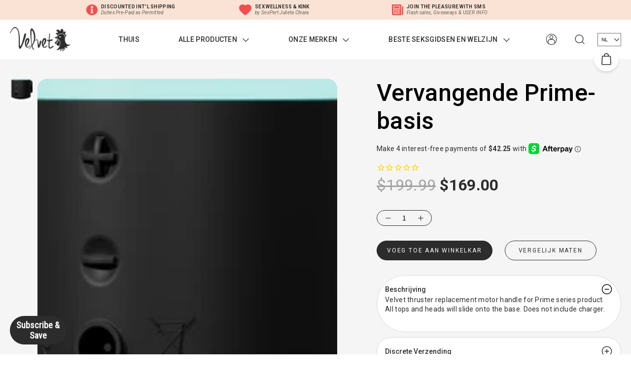

--- FILE ---
content_type: text/html; charset=utf-8
request_url: https://thethruster.com/nl/products/replacement-prime-base
body_size: 51180
content:
<!DOCTYPE html>
<html lang="nl">
  <head>
<script>

if(!window.jQuery){
	var jqueryScript = document.createElement('script');
	jqueryScript.setAttribute('src','https://ajax.googleapis.com/ajax/libs/jquery/3.6.0/jquery.min.js');
	document.head.appendChild(jqueryScript);
}

__DL__jQueryinterval = setInterval(function(){
	// wait for jQuery to load & run script after jQuery has loaded
	if(window.jQuery){
    	// search parameters
    	getURLParams = function(name, url){
        	if (!url) url = window.location.href;
        	name = name.replace(/[\[\]]/g, "\\$&");
        	var regex = new RegExp("[?&]" + name + "(=([^&#]*)|&|#|$)"),
        	results = regex.exec(url);
        	if (!results) return null;
        	if (!results[2]) return '';
        	return decodeURIComponent(results[2].replace(/\+/g, " "));
    	};
   	 
    	/**********************
    	* DYNAMIC DEPENDENCIES
    	***********************/
   	 
    	__DL__ = {
        	dynamicCart: true,  // if cart is dynamic (meaning no refresh on cart add) set to true
        	debug: false, // if true, console messages will be displayed
        	cart: null,
        	wishlist: null,
        	removeCart: null
    	};
   	 
    	customBindings = {
        	cartTriggers: [],
        	viewCart: [],
        	removeCartTrigger: [],
        	cartVisableSelector: [],
        	promoSubscriptionsSelectors: [],
        	promoSuccess: [],
        	ctaSelectors: [],
        	newsletterSelectors: [],
        	newsletterSuccess: [],
        	searchPage: [],
        	wishlistSelector: [],
        	removeWishlist: [],
        	wishlistPage: [],
        	searchTermQuery: [getURLParams('q')], // replace var with correct query
    	};
   	 
    	/* DO NOT EDIT */
    	defaultBindings = {
        	cartTriggers: ['form[action="/cart/add"] [type="submit"],.add-to-cart,.cart-btn'],
        	viewCart: ['form[action="/cart"],.my-cart,.trigger-cart,#mobileCart'],
        	removeCartTrigger: ['[href*="/cart/change"]'],
        	cartVisableSelector: ['.inlinecart.is-active,.inline-cart.is-active'],
        	promoSubscriptionsSelectors: [],
        	promoSuccess: [],
        	ctaSelectors: [],
        	newsletterSelectors: ['input.contact_email'],
        	newsletterSuccess: ['.success_message'],
        	searchPage: ['search'],
        	wishlistSelector: [],
        	removeWishlist: [],
        	wishlistPage: []
    	};
   	 
    	// stitch bindings
    	objectArray = customBindings;
    	outputObject = __DL__;
   	 
    	applyBindings = function(objectArray, outputObject){
        	for (var x in objectArray) {  
            	var key = x;
            	var objs = objectArray[x];
            	values = [];    
            	if(objs.length > 0){    
                	values.push(objs);
                	if(key in outputObject){         	 
                    	values.push(outputObject[key]);
                    	outputObject[key] = values.join(", ");
                	}else{   	 
                    	outputObject[key] = values.join(", ");
                	}   
            	}  
        	}
    	};
   	 
    	applyBindings(customBindings, __DL__);
    	applyBindings(defaultBindings, __DL__);
   	 
    	/**********************
    	* PREREQUISITE LIBRARIES
    	***********************/
   	 
    	clearInterval(__DL__jQueryinterval);
   	 
    	// jquery-cookies.js
    	if(typeof $.cookie!==undefined){
        	(function(a){if(typeof define==='function'&&define.amd){define(['jquery'],a)}else if(typeof exports==='object'){module.exports=a(require('jquery'))}else{a(jQuery)}}(function($){var g=/\+/g;function encode(s){return h.raw?s:encodeURIComponent(s)}function decode(s){return h.raw?s:decodeURIComponent(s)}function stringifyCookieValue(a){return encode(h.json?JSON.stringify(a):String(a))}function parseCookieValue(s){if(s.indexOf('"')===0){s=s.slice(1,-1).replace(/\\"/g,'"').replace(/\\\\/g,'\\')}try{s=decodeURIComponent(s.replace(g,' '));return h.json?JSON.parse(s):s}catch(e){}}function read(s,a){var b=h.raw?s:parseCookieValue(s);return $.isFunction(a)?a(b):b}var h=$.cookie=function(a,b,c){if(arguments.length>1&&!$.isFunction(b)){c=$.extend({},h.defaults,c);if(typeof c.expires==='number'){var d=c.expires,t=c.expires=new Date();t.setMilliseconds(t.getMilliseconds()+d*864e+5)}return(document.cookie=[encode(a),'=',stringifyCookieValue(b),c.expires?'; expires='+c.expires.toUTCString():'',c.path?'; path='+c.path:'',c.domain?'; domain='+c.domain:'',c.secure?'; secure':''].join(''))}var e=a?undefined:{},cookies=document.cookie?document.cookie.split('; '):[],i=0,l=cookies.length;for(;i<l;i++){var f=cookies[i].split('='),name=decode(f.shift()),cookie=f.join('=');if(a===name){e=read(cookie,b);break}if(!a&&(cookie=read(cookie))!==undefined){e[name]=cookie}}return e};h.defaults={};$.removeCookie=function(a,b){$.cookie(a,'',$.extend({},b,{expires:-1}));return!$.cookie(a)}}))}
   	 
    	/**********************
    	* Begin dataLayer Build
    	***********************/
   	 
    	window.dataLayer = window.dataLayer || [];  // init data layer if doesn't already exist

    	var template = "product";
   	 
    	/**
    	* Landing Page Cookie
    	* 1. Detect if user just landed on the site
    	* 2. Only fires if Page Title matches website */
   	 
    	$.cookie.raw = true;
    	if ($.cookie('landingPage') === undefined || $.cookie('landingPage').length === 0) {
        	var landingPage = true;
        	$.cookie('landingPage', unescape);
        	$.removeCookie('landingPage', {path: '/'});
        	$.cookie('landingPage', 'landed', {path: '/'});
    	} else {
        	var landingPage = false;
        	$.cookie('landingPage', unescape);
        	$.removeCookie('landingPage', {path: '/'});
        	$.cookie('landingPage', 'refresh', {path: '/'});
    	}
    	if (__DL__.debug) {
        	console.log('Landing Page: ' + landingPage);
    	}
   	 
    	/**
    	* Log State Cookie */
   	 
    	
    	var isLoggedIn = false;
    	
    	if (!isLoggedIn) {
        	$.cookie('logState', unescape);
        	$.removeCookie('logState', {path: '/'});
        	$.cookie('logState', 'loggedOut', {path: '/'});
    	} else {
        	if ($.cookie('logState') === 'loggedOut' || $.cookie('logState') === undefined) {
            	$.cookie('logState', unescape);
            	$.removeCookie('logState', {path: '/'});
            	$.cookie('logState', 'firstLog', {path: '/'});
        	} else if ($.cookie('logState') === 'firstLog') {
            	$.cookie('logState', unescape);
            	$.removeCookie('logState', {path: '/'});
            	$.cookie('logState', 'refresh', {path: '/'});
        	}
    	}
   	 
    	if ($.cookie('logState') === 'firstLog') {
        	var firstLog = true;
    	} else {
        	var firstLog = false;
    	}
   	 
    	/**********************
    	* DATALAYER SECTIONS
    	***********************/
   	 
    	/**
    	* DATALAYER: Landing Page
    	* Fires any time a user first lands on the site. */
   	 
    	if ($.cookie('landingPage') === 'landed') {
        	dataLayer.push({
            	'pageType': 'Landing',
            	'event': 'first_time_visitor'
        	});
    	}
   	 
    	/**
    	* DATALAYER: Log State
    	* 1. Determine if user is logged in or not.
    	* 2. Return User specific data. */
   	 
    	var logState = {
        	
        	
        	'logState' : "Logged Out",
        	
        	
        	'firstLog'  	: firstLog,
        	'customerEmail' : null,
        	'timestamp' 	: Date().replace(/\(.*?\)/g,''),  
        	
        	'customerType'   	: 'New',
        	'customerTypeNumber' :'1',
        	
        	'shippingInfo' : {
            	'fullName'  : null,
            	'firstName' : null,
            	'lastName'  : null,
            	'address1'  : null,
            	'address2'  : null,
            	'street'	: null,
            	'city'  	: null,
            	'province'  : null,
            	'zip'   	: null,
            	'country'   : null,
            	'phone' 	: null,
        	},
        	'billingInfo' : {
            	'fullName'  : null,
            	'firstName' : null,
            	'lastName'  : null,
            	'address1'  : null,
            	'address2'  : null,
            	'street'	: null,
            	'city'  	: null,
            	'province'  : null,
            	'zip'   	: null,
            	'country'   : null,
            	'phone' 	: null,
        	},
        	'checkoutEmail' : null,
        	'currency'  	: "USD",
        	'pageType'  	: 'Log State',
        	'event'     	: 'logState'
    	}
    	dataLayer.push(logState);
    	/**
    	* DATALAYER: Homepage */
   	 
    	if(document.location.pathname == "/"){
        	dataLayer.push({
            	'pageType' : 'Homepage',
            	'event'	: 'homepage',
            	logState
        	});
    	}
 	 
    	/**
    	* DATALAYER: 404 Pages
    	* Fire on 404 Pages */
 		 
    	/**
    	* DATALAYER: Blog Articles
    	* Fire on Blog Article Pages */
    	
   	 
    	/** DATALAYER: Product List Page (Collections, Category)
    	* Fire on all product listing pages. */
    	
       	 
    	/** DATALAYER: Product Page
    	* Fire on all Product View pages. */
    	  
        	var ecommerce = {
            	'items': [{
                	'item_id'    	: 8094582898983,  
                	'item_variant'	: 44331666407719,        	 
                	'item_name'  	: "Vervangende Prime-basis",
                	'price'       	: "169.00",
                	'item_brand'  	: "Velvet Thruster",
                	'item_category'   : "sex toys for men",
                	'item_list_name'  : null,
                	'description' 	: "Velvet thruster replacement motor handle for Prime series product. All tops and heads will slide onto the base. Does not include charger.",
                	'imageURL'    	: 'https://thethruster.com/cdn/shop/products/Velvet-Thruster-Prime-Motor-Replacement_grande.jpg?v=1761665155',
                	'productURL'  	: '/nl/products/replacement-prime-base'
            	}]
        	};          	 
        	dataLayer.push({
            	'pageType' : 'Product',
            	'event'	: 'view_item',
       		  ecommerce
       		 });
        	$(__DL__.cartTriggers).click(function(){
   			 dataLayer.push({               	 
                	'event'	: 'add_to_cart',
                	ecommerce
          		 });             	 
        	});         	 
     	 
 	 
    	/** DATALAYER: Cart View
    	* Fire anytime a user views their cart (non-dynamic) */          	 
    	
           	 
    	/** DATALAYER: Checkout on Shopify Plus **/
    	if(Shopify.Checkout){
        	var ecommerce = {
            	'transaction_id': 'null',
            	'affiliation': "The Thruster",
            	'value': "",
            	'tax': "",
            	'shipping': "",
            	'subtotal': "",
            	'currency': null,
            	
            	'email': null,
            	'items':[],
            	};
        	if(Shopify.Checkout.step){
            	if(Shopify.Checkout.step.length > 0){
                	if (Shopify.Checkout.step === 'contact_information'){
                    	dataLayer.push({
                        	'event'	:'begin_checkout',
                        	'pageType' :'Customer Information',
                        	'step': 1,
                   		 ecommerce
                    	});
                	}else if (Shopify.Checkout.step === 'shipping_method'){
                    	dataLayer.push({
                        	'event'	:'add_shipping_info',
                        	'pageType' :'Shipping Information',
                        	ecommerce
                    	});
                	}else if( Shopify.Checkout.step === "payment_method" ){
                    	dataLayer.push({
                        	'event'	:'add_payment_info',
                        	'pageType' :'Add Payment Info',
                   		 ecommerce
                    	});
                	}
            	}
                       	 
            	/** DATALAYER: Transaction */
            	if(Shopify.Checkout.page == "thank_you"){
                	dataLayer.push({
                	'pageType' :'Transaction',
                	'event'	:'purchase',
                	ecommerce
                	});
            	}          	 
        	}
    	}
         	 
    	/** DOM Ready **/    
    	$(document).ready(function() {
        	/** DATALAYER: Search Results */
        	var searchPage = new RegExp(__DL__.searchPage, "g");
        	if(document.location.pathname.match(searchPage)){
            	var ecommerce = {
                	items :[],
            	};
            	dataLayer.push({
                	'pageType'   : "Search",
                	'search_term' : __DL__.searchTermQuery,                                  	 
                	'event'  	: "search",
                	'item_list_name'  : null,
                	ecommerce
            	});    
        	}
       	 
        	/** DATALAYER: Remove From Cart **/
        	


    	}); // document ready
	}
}, 500);
 
</script> 



<!-- Google Tag Manager -->
<script>(function(w,d,s,l,i){w[l]=w[l]||[];w[l].push({'gtm.start':
new Date().getTime(),event:'gtm.js'});var f=d.getElementsByTagName(s)[0],
j=d.createElement(s),dl=l!='dataLayer'?'&l='+l:'';j.async=true;j.src=
'https://www.googletagmanager.com/gtm.js?id='+i+dl;f.parentNode.insertBefore(j,f);
})(window,document,'script','dataLayer','GTM-M5TRTK3');</script>

    
      <!-- Google tag (gtag.js) -->
<script async src="https://www.googletagmanager.com/gtag/js?id=AW-385655378"></script>
<script>
  window.dataLayer = window.dataLayer || [];
  function gtag(){dataLayer.push(arguments);}
  gtag('js', new Date());

  gtag('config', 'AW-385655378');
</script>

    <!-- Microsoft Advertising UET tag tracking code -->
    <script>(function(w,d,t,r,u){var f,n,i;w[u]=w[u]||[],f=function(){var o={ti:"187028790", enableAutoSpaTracking: true};o.q=w[u],w[u]=new UET(o),w[u].push("pageLoad")},n=d.createElement(t),n.src=r,n.async=1,n.onload=n.onreadystatechange=function(){var s=this.readyState;s&&s!=="loaded"&&s!=="complete"||(f(),n.onload=n.onreadystatechange=null)},i=d.getElementsByTagName(t)[0],i.parentNode.insertBefore(n,i)})(window,document,"script","//bat.bing.com/bat.js","uetq");</script>

    
    <meta charset="utf-8">
    <meta name="viewport" content="width=device-width,initial-scale=1">
    <link rel="canonical" href="https://thethruster.com/nl/products/replacement-prime-base">
    <link rel="stylesheet" href="//thethruster.com/cdn/shop/t/40/assets/custom-css.css?v=67553145734203335461750243933">

    
      <link rel="shortcut icon" href="//thethruster.com/cdn/shop/files/favicon.png?v=1614352068" type="image/png">
    

    

    <title>
      Vervanging | Fluwelen Prime-basis
      
      
      
        &ndash; The Thruster
      
    </title>

    





  
  
  
  
  




<meta name="description" content="Dit is een vervangende handgreep voor het Velvet Thruster Prime-model." />
<meta property="og:url" content="https://thethruster.com/nl/products/replacement-prime-base">
<meta property="og:site_name" content="The Thruster">
<meta property="og:type" content="product">
<meta property="og:title" content="Vervangende Prime-basis">
<meta property="og:description" content="Dit is een vervangende handgreep voor het Velvet Thruster Prime-model.">
<meta property="og:image" content="http://thethruster.com/cdn/shop/products/Velvet-Thruster-Prime-Motor-Replacement_1024x.jpg?v=1761665155">
<meta property="og:image:secure_url" content="https://thethruster.com/cdn/shop/products/Velvet-Thruster-Prime-Motor-Replacement_1024x.jpg?v=1761665155">
<meta property="og:price:amount" content="169.00">
<meta property="og:price:currency" content="USD">

<meta name="twitter:title" content="Vervangende Prime-basis">
<meta name="twitter:description" content="Dit is een vervangende handgreep voor het Velvet Thruster Prime-model.">
<meta name="twitter:card" content="summary_large_image">
<meta name="twitter:image" content="https://thethruster.com/cdn/shop/products/Velvet-Thruster-Prime-Motor-Replacement_1024x.jpg?v=1761665155">
<meta name="twitter:image:width" content="480">
<meta name="twitter:image:height" content="480">

    
<meta name="pageurl" content="/nl/products/replacement-prime-base">




    
<script>
      window.theme = {
        strings: {
          addresses: {
            removeConfirmation: "Weet u zeker dat u dit adres wilt verwijderen?"
          },
          product: {
            soldOut: "Uitverkocht",
            addToCart: "Voeg toe aan winkelkar",
            buy: "Koop nu",
            added: "Toegevoegd!",
            select: "Selecteer",
            selected: "Geselecteerd",
            remove: "Verwijderen",
          }
        },
        routes: {
          addresses: "\/nl\/account\/addresses",
          account: "\/nl\/account",
          predictive_search_url: "\/nl\/search\/suggest"
        },
        moneyFormat: "${{amount}}",
        shouldHiddenProducts: ["39458309242958","32675663249486","32675663282254","32675663315022"],
        warrantyProducts: [32675663249486,32675663282254,32675663315022],
        wholesale: {
          customer: false,
          productTag: "wholesale",
          minQuantity: 6
        }
      }
    </script>

    <style>
      :root {
        --color-text-body: #2c2c2c;
        --font-size-base: 1.2rem;
      }
    </style>

    <link href="//thethruster.com/cdn/shop/t/40/assets/index.css?v=836412211577028981750243933" rel="stylesheet" type="text/css" media="all" />

    <script>window.performance && window.performance.mark && window.performance.mark('shopify.content_for_header.start');</script><meta name="google-site-verification" content="m4z4-s-pqZDNUAHzHeCWR15lPfsWhns-l2FFeNiyoys">
<meta name="google-site-verification" content="mDtaPeCbEU3MKnhtZL-3sUq5BVwOAe46-8GgM-UTv7E">
<meta name="facebook-domain-verification" content="4j6muxfyal14ic0g59qofupbokg8mc">
<meta id="shopify-digital-wallet" name="shopify-digital-wallet" content="/23508619/digital_wallets/dialog">
<meta name="shopify-checkout-api-token" content="e69d3780518a931d1ff91182aff91bbc">
<meta id="in-context-paypal-metadata" data-shop-id="23508619" data-venmo-supported="false" data-environment="production" data-locale="nl_NL" data-paypal-v4="true" data-currency="USD">
<link rel="alternate" hreflang="x-default" href="https://thethruster.com/products/replacement-prime-base">
<link rel="alternate" hreflang="en" href="https://thethruster.com/products/replacement-prime-base">
<link rel="alternate" hreflang="fr" href="https://thethruster.com/fr/products/replacement-prime-base">
<link rel="alternate" hreflang="nl" href="https://thethruster.com/nl/products/replacement-prime-base">
<link rel="alternate" hreflang="en-AU" href="https://thethruster.com/en-au/products/replacement-prime-base">
<link rel="alternate" hreflang="en-CA" href="https://thethruster.ca/products/replacement-prime-base">
<link rel="alternate" hreflang="fr-CA" href="https://thethruster.ca/fr/products/replacement-prime-base">
<link rel="alternate" hreflang="fr-FR" href="https://thethruster.fr/products/replacement-prime-base">
<link rel="alternate" hreflang="en-DE" href="https://thethruster.de/products/replacement-prime-base">
<link rel="alternate" hreflang="nl-NL" href="https://thethruster.nl/products/replacement-prime-base">
<link rel="alternate" hreflang="en-CH" href="https://thethruster.ch/products/replacement-prime-base">
<link rel="alternate" hreflang="en-GB" href="https://thethruster.uk/products/replacement-prime-base">
<link rel="alternate" hreflang="fr-GB" href="https://thethruster.uk/fr/products/replacement-prime-base">
<link rel="alternate" hreflang="nl-GB" href="https://thethruster.uk/nl/products/replacement-prime-base">
<link rel="alternate" type="application/json+oembed" href="https://thethruster.com/nl/products/replacement-prime-base.oembed">
<script async="async" src="/checkouts/internal/preloads.js?locale=nl-US"></script>
<link rel="preconnect" href="https://shop.app" crossorigin="anonymous">
<script async="async" src="https://shop.app/checkouts/internal/preloads.js?locale=nl-US&shop_id=23508619" crossorigin="anonymous"></script>
<script id="apple-pay-shop-capabilities" type="application/json">{"shopId":23508619,"countryCode":"US","currencyCode":"USD","merchantCapabilities":["supports3DS"],"merchantId":"gid:\/\/shopify\/Shop\/23508619","merchantName":"The Thruster","requiredBillingContactFields":["postalAddress","email","phone"],"requiredShippingContactFields":["postalAddress","email","phone"],"shippingType":"shipping","supportedNetworks":["visa","masterCard","amex","discover","elo","jcb"],"total":{"type":"pending","label":"The Thruster","amount":"1.00"},"shopifyPaymentsEnabled":true,"supportsSubscriptions":true}</script>
<script id="shopify-features" type="application/json">{"accessToken":"e69d3780518a931d1ff91182aff91bbc","betas":["rich-media-storefront-analytics"],"domain":"thethruster.com","predictiveSearch":true,"shopId":23508619,"locale":"nl"}</script>
<script>var Shopify = Shopify || {};
Shopify.shop = "thethruster.myshopify.com";
Shopify.locale = "nl";
Shopify.currency = {"active":"USD","rate":"1.0"};
Shopify.country = "US";
Shopify.theme = {"name":"MEDITO (LIVE)","id":177662263591,"schema_name":"Velvet","schema_version":"1.32.0","theme_store_id":null,"role":"main"};
Shopify.theme.handle = "null";
Shopify.theme.style = {"id":null,"handle":null};
Shopify.cdnHost = "thethruster.com/cdn";
Shopify.routes = Shopify.routes || {};
Shopify.routes.root = "/nl/";</script>
<script type="module">!function(o){(o.Shopify=o.Shopify||{}).modules=!0}(window);</script>
<script>!function(o){function n(){var o=[];function n(){o.push(Array.prototype.slice.apply(arguments))}return n.q=o,n}var t=o.Shopify=o.Shopify||{};t.loadFeatures=n(),t.autoloadFeatures=n()}(window);</script>
<script>
  window.ShopifyPay = window.ShopifyPay || {};
  window.ShopifyPay.apiHost = "shop.app\/pay";
  window.ShopifyPay.redirectState = null;
</script>
<script id="shop-js-analytics" type="application/json">{"pageType":"product"}</script>
<script defer="defer" async type="module" src="//thethruster.com/cdn/shopifycloud/shop-js/modules/v2/client.init-shop-cart-sync_otb4dJHw.nl.esm.js"></script>
<script defer="defer" async type="module" src="//thethruster.com/cdn/shopifycloud/shop-js/modules/v2/chunk.common_Cf85Mmlh.esm.js"></script>
<script type="module">
  await import("//thethruster.com/cdn/shopifycloud/shop-js/modules/v2/client.init-shop-cart-sync_otb4dJHw.nl.esm.js");
await import("//thethruster.com/cdn/shopifycloud/shop-js/modules/v2/chunk.common_Cf85Mmlh.esm.js");

  window.Shopify.SignInWithShop?.initShopCartSync?.({"fedCMEnabled":true,"windoidEnabled":true});

</script>
<script>
  window.Shopify = window.Shopify || {};
  if (!window.Shopify.featureAssets) window.Shopify.featureAssets = {};
  window.Shopify.featureAssets['shop-js'] = {"shop-cart-sync":["modules/v2/client.shop-cart-sync_DQP85GHj.nl.esm.js","modules/v2/chunk.common_Cf85Mmlh.esm.js"],"init-fed-cm":["modules/v2/client.init-fed-cm_D4r8x9yW.nl.esm.js","modules/v2/chunk.common_Cf85Mmlh.esm.js"],"init-shop-email-lookup-coordinator":["modules/v2/client.init-shop-email-lookup-coordinator_ByI8IQDm.nl.esm.js","modules/v2/chunk.common_Cf85Mmlh.esm.js"],"init-shop-cart-sync":["modules/v2/client.init-shop-cart-sync_otb4dJHw.nl.esm.js","modules/v2/chunk.common_Cf85Mmlh.esm.js"],"shop-cash-offers":["modules/v2/client.shop-cash-offers_Cz-NGh0R.nl.esm.js","modules/v2/chunk.common_Cf85Mmlh.esm.js","modules/v2/chunk.modal_ZKG9ivbW.esm.js"],"shop-toast-manager":["modules/v2/client.shop-toast-manager_Cqvm1zu9.nl.esm.js","modules/v2/chunk.common_Cf85Mmlh.esm.js"],"init-windoid":["modules/v2/client.init-windoid_B7mfD_bm.nl.esm.js","modules/v2/chunk.common_Cf85Mmlh.esm.js"],"shop-button":["modules/v2/client.shop-button_C1Hq8Aq3.nl.esm.js","modules/v2/chunk.common_Cf85Mmlh.esm.js"],"avatar":["modules/v2/client.avatar_BTnouDA3.nl.esm.js"],"init-customer-accounts-sign-up":["modules/v2/client.init-customer-accounts-sign-up_CZNscL3Q.nl.esm.js","modules/v2/client.shop-login-button_Dg3O8N4A.nl.esm.js","modules/v2/chunk.common_Cf85Mmlh.esm.js","modules/v2/chunk.modal_ZKG9ivbW.esm.js"],"pay-button":["modules/v2/client.pay-button_Cz0I6zcm.nl.esm.js","modules/v2/chunk.common_Cf85Mmlh.esm.js"],"init-shop-for-new-customer-accounts":["modules/v2/client.init-shop-for-new-customer-accounts_5l1IiICy.nl.esm.js","modules/v2/client.shop-login-button_Dg3O8N4A.nl.esm.js","modules/v2/chunk.common_Cf85Mmlh.esm.js","modules/v2/chunk.modal_ZKG9ivbW.esm.js"],"shop-login-button":["modules/v2/client.shop-login-button_Dg3O8N4A.nl.esm.js","modules/v2/chunk.common_Cf85Mmlh.esm.js","modules/v2/chunk.modal_ZKG9ivbW.esm.js"],"shop-follow-button":["modules/v2/client.shop-follow-button_C9Cpvd4X.nl.esm.js","modules/v2/chunk.common_Cf85Mmlh.esm.js","modules/v2/chunk.modal_ZKG9ivbW.esm.js"],"init-customer-accounts":["modules/v2/client.init-customer-accounts_HvQvtHdR.nl.esm.js","modules/v2/client.shop-login-button_Dg3O8N4A.nl.esm.js","modules/v2/chunk.common_Cf85Mmlh.esm.js","modules/v2/chunk.modal_ZKG9ivbW.esm.js"],"lead-capture":["modules/v2/client.lead-capture_Cxcn6jMd.nl.esm.js","modules/v2/chunk.common_Cf85Mmlh.esm.js","modules/v2/chunk.modal_ZKG9ivbW.esm.js"],"checkout-modal":["modules/v2/client.checkout-modal_BDZ7qBHY.nl.esm.js","modules/v2/chunk.common_Cf85Mmlh.esm.js","modules/v2/chunk.modal_ZKG9ivbW.esm.js"],"shop-login":["modules/v2/client.shop-login__XMKu5BB.nl.esm.js","modules/v2/chunk.common_Cf85Mmlh.esm.js","modules/v2/chunk.modal_ZKG9ivbW.esm.js"],"payment-terms":["modules/v2/client.payment-terms_CtM14VYY.nl.esm.js","modules/v2/chunk.common_Cf85Mmlh.esm.js","modules/v2/chunk.modal_ZKG9ivbW.esm.js"]};
</script>
<script>(function() {
  var isLoaded = false;
  function asyncLoad() {
    if (isLoaded) return;
    isLoaded = true;
    var urls = ["https:\/\/cdn.weglot.com\/weglot_script_tag.js?shop=thethruster.myshopify.com","https:\/\/front.optimonk.com\/public\/154645\/shopify\/preload.js?shop=thethruster.myshopify.com","https:\/\/static.shareasale.com\/json\/shopify\/deduplication.js?shop=thethruster.myshopify.com","https:\/\/static.shareasale.com\/json\/shopify\/shareasale-tracking.js?sasmid=108140\u0026ssmtid=19038\u0026scid=1\u0026shop=thethruster.myshopify.com"];
    for (var i = 0; i < urls.length; i++) {
      var s = document.createElement('script');
      s.type = 'text/javascript';
      s.async = true;
      s.src = urls[i];
      var x = document.getElementsByTagName('script')[0];
      x.parentNode.insertBefore(s, x);
    }
  };
  if(window.attachEvent) {
    window.attachEvent('onload', asyncLoad);
  } else {
    window.addEventListener('load', asyncLoad, false);
  }
})();</script>
<script id="__st">var __st={"a":23508619,"offset":-18000,"reqid":"f21c1655-afa5-4243-b737-cd59d08563db-1768590800","pageurl":"thethruster.com\/nl\/products\/replacement-prime-base","u":"88ca73752913","p":"product","rtyp":"product","rid":8094582898983};</script>
<script>window.ShopifyPaypalV4VisibilityTracking = true;</script>
<script id="captcha-bootstrap">!function(){'use strict';const t='contact',e='account',n='new_comment',o=[[t,t],['blogs',n],['comments',n],[t,'customer']],c=[[e,'customer_login'],[e,'guest_login'],[e,'recover_customer_password'],[e,'create_customer']],r=t=>t.map((([t,e])=>`form[action*='/${t}']:not([data-nocaptcha='true']) input[name='form_type'][value='${e}']`)).join(','),a=t=>()=>t?[...document.querySelectorAll(t)].map((t=>t.form)):[];function s(){const t=[...o],e=r(t);return a(e)}const i='password',u='form_key',d=['recaptcha-v3-token','g-recaptcha-response','h-captcha-response',i],f=()=>{try{return window.sessionStorage}catch{return}},m='__shopify_v',_=t=>t.elements[u];function p(t,e,n=!1){try{const o=window.sessionStorage,c=JSON.parse(o.getItem(e)),{data:r}=function(t){const{data:e,action:n}=t;return t[m]||n?{data:e,action:n}:{data:t,action:n}}(c);for(const[e,n]of Object.entries(r))t.elements[e]&&(t.elements[e].value=n);n&&o.removeItem(e)}catch(o){console.error('form repopulation failed',{error:o})}}const l='form_type',E='cptcha';function T(t){t.dataset[E]=!0}const w=window,h=w.document,L='Shopify',v='ce_forms',y='captcha';let A=!1;((t,e)=>{const n=(g='f06e6c50-85a8-45c8-87d0-21a2b65856fe',I='https://cdn.shopify.com/shopifycloud/storefront-forms-hcaptcha/ce_storefront_forms_captcha_hcaptcha.v1.5.2.iife.js',D={infoText:'Beschermd door hCaptcha',privacyText:'Privacy',termsText:'Voorwaarden'},(t,e,n)=>{const o=w[L][v],c=o.bindForm;if(c)return c(t,g,e,D).then(n);var r;o.q.push([[t,g,e,D],n]),r=I,A||(h.body.append(Object.assign(h.createElement('script'),{id:'captcha-provider',async:!0,src:r})),A=!0)});var g,I,D;w[L]=w[L]||{},w[L][v]=w[L][v]||{},w[L][v].q=[],w[L][y]=w[L][y]||{},w[L][y].protect=function(t,e){n(t,void 0,e),T(t)},Object.freeze(w[L][y]),function(t,e,n,w,h,L){const[v,y,A,g]=function(t,e,n){const i=e?o:[],u=t?c:[],d=[...i,...u],f=r(d),m=r(i),_=r(d.filter((([t,e])=>n.includes(e))));return[a(f),a(m),a(_),s()]}(w,h,L),I=t=>{const e=t.target;return e instanceof HTMLFormElement?e:e&&e.form},D=t=>v().includes(t);t.addEventListener('submit',(t=>{const e=I(t);if(!e)return;const n=D(e)&&!e.dataset.hcaptchaBound&&!e.dataset.recaptchaBound,o=_(e),c=g().includes(e)&&(!o||!o.value);(n||c)&&t.preventDefault(),c&&!n&&(function(t){try{if(!f())return;!function(t){const e=f();if(!e)return;const n=_(t);if(!n)return;const o=n.value;o&&e.removeItem(o)}(t);const e=Array.from(Array(32),(()=>Math.random().toString(36)[2])).join('');!function(t,e){_(t)||t.append(Object.assign(document.createElement('input'),{type:'hidden',name:u})),t.elements[u].value=e}(t,e),function(t,e){const n=f();if(!n)return;const o=[...t.querySelectorAll(`input[type='${i}']`)].map((({name:t})=>t)),c=[...d,...o],r={};for(const[a,s]of new FormData(t).entries())c.includes(a)||(r[a]=s);n.setItem(e,JSON.stringify({[m]:1,action:t.action,data:r}))}(t,e)}catch(e){console.error('failed to persist form',e)}}(e),e.submit())}));const S=(t,e)=>{t&&!t.dataset[E]&&(n(t,e.some((e=>e===t))),T(t))};for(const o of['focusin','change'])t.addEventListener(o,(t=>{const e=I(t);D(e)&&S(e,y())}));const B=e.get('form_key'),M=e.get(l),P=B&&M;t.addEventListener('DOMContentLoaded',(()=>{const t=y();if(P)for(const e of t)e.elements[l].value===M&&p(e,B);[...new Set([...A(),...v().filter((t=>'true'===t.dataset.shopifyCaptcha))])].forEach((e=>S(e,t)))}))}(h,new URLSearchParams(w.location.search),n,t,e,['guest_login'])})(!0,!0)}();</script>
<script integrity="sha256-4kQ18oKyAcykRKYeNunJcIwy7WH5gtpwJnB7kiuLZ1E=" data-source-attribution="shopify.loadfeatures" defer="defer" src="//thethruster.com/cdn/shopifycloud/storefront/assets/storefront/load_feature-a0a9edcb.js" crossorigin="anonymous"></script>
<script crossorigin="anonymous" defer="defer" src="//thethruster.com/cdn/shopifycloud/storefront/assets/shopify_pay/storefront-65b4c6d7.js?v=20250812"></script>
<script data-source-attribution="shopify.dynamic_checkout.dynamic.init">var Shopify=Shopify||{};Shopify.PaymentButton=Shopify.PaymentButton||{isStorefrontPortableWallets:!0,init:function(){window.Shopify.PaymentButton.init=function(){};var t=document.createElement("script");t.src="https://thethruster.com/cdn/shopifycloud/portable-wallets/latest/portable-wallets.nl.js",t.type="module",document.head.appendChild(t)}};
</script>
<script data-source-attribution="shopify.dynamic_checkout.buyer_consent">
  function portableWalletsHideBuyerConsent(e){var t=document.getElementById("shopify-buyer-consent"),n=document.getElementById("shopify-subscription-policy-button");t&&n&&(t.classList.add("hidden"),t.setAttribute("aria-hidden","true"),n.removeEventListener("click",e))}function portableWalletsShowBuyerConsent(e){var t=document.getElementById("shopify-buyer-consent"),n=document.getElementById("shopify-subscription-policy-button");t&&n&&(t.classList.remove("hidden"),t.removeAttribute("aria-hidden"),n.addEventListener("click",e))}window.Shopify?.PaymentButton&&(window.Shopify.PaymentButton.hideBuyerConsent=portableWalletsHideBuyerConsent,window.Shopify.PaymentButton.showBuyerConsent=portableWalletsShowBuyerConsent);
</script>
<script data-source-attribution="shopify.dynamic_checkout.cart.bootstrap">document.addEventListener("DOMContentLoaded",(function(){function t(){return document.querySelector("shopify-accelerated-checkout-cart, shopify-accelerated-checkout")}if(t())Shopify.PaymentButton.init();else{new MutationObserver((function(e,n){t()&&(Shopify.PaymentButton.init(),n.disconnect())})).observe(document.body,{childList:!0,subtree:!0})}}));
</script>
<link id="shopify-accelerated-checkout-styles" rel="stylesheet" media="screen" href="https://thethruster.com/cdn/shopifycloud/portable-wallets/latest/accelerated-checkout-backwards-compat.css" crossorigin="anonymous">
<style id="shopify-accelerated-checkout-cart">
        #shopify-buyer-consent {
  margin-top: 1em;
  display: inline-block;
  width: 100%;
}

#shopify-buyer-consent.hidden {
  display: none;
}

#shopify-subscription-policy-button {
  background: none;
  border: none;
  padding: 0;
  text-decoration: underline;
  font-size: inherit;
  cursor: pointer;
}

#shopify-subscription-policy-button::before {
  box-shadow: none;
}

      </style>

<script>window.performance && window.performance.mark && window.performance.mark('shopify.content_for_header.end');</script>

    <script id="bold-platform-data" type="application/json">
{
  "shop": {
    "domain": "thethruster.com",
    "permanent_domain": "thethruster.myshopify.com",
    "url": "https://thethruster.com",
    "secure_url": "https://thethruster.com",
    "money_format": "${{amount}}",
    "currency": "USD"
  },
  "customer": {
    "id": null,
    "tags": null
  },
  "cart": {"note":null,"attributes":{},"original_total_price":0,"total_price":0,"total_discount":0,"total_weight":0.0,"item_count":0,"items":[],"requires_shipping":false,"currency":"USD","items_subtotal_price":0,"cart_level_discount_applications":[],"checkout_charge_amount":0},
  "line_item_products": [],
  "template": "product",
  "product": {"id":8094582898983,"title":"Vervangende Prime-basis","handle":"replacement-prime-base","description":"\u003cp\u003eVelvet thruster replacement motor handle for Prime series product. All tops and heads will slide onto the base. Does not include charger.\u003c\/p\u003e","published_at":"2023-01-24T09:10:23-05:00","created_at":"2023-01-24T09:10:22-05:00","vendor":"Velvet Thruster","type":"sex toys for men","tags":["no-review"],"price":16900,"price_min":16900,"price_max":16900,"available":true,"price_varies":false,"compare_at_price":19999,"compare_at_price_min":19999,"compare_at_price_max":19999,"compare_at_price_varies":false,"variants":[{"id":44331666407719,"title":"Default Title","option1":"Default Title","option2":null,"option3":null,"sku":"REP1","requires_shipping":true,"taxable":true,"featured_image":null,"available":true,"name":"Vervangende Prime-basis","public_title":null,"options":["Default Title"],"price":16900,"weight":425,"compare_at_price":19999,"inventory_quantity":-30,"inventory_management":null,"inventory_policy":"continue","barcode":"","requires_selling_plan":false,"selling_plan_allocations":[]}],"images":["\/\/thethruster.com\/cdn\/shop\/products\/Velvet-Thruster-Prime-Motor-Replacement.jpg?v=1761665155"],"featured_image":"\/\/thethruster.com\/cdn\/shop\/products\/Velvet-Thruster-Prime-Motor-Replacement.jpg?v=1761665155","options":["Titel"],"media":[{"alt":"Replacement motor for velvet thruster Prime Sex Toys","id":33145168167207,"position":1,"preview_image":{"aspect_ratio":4.231,"height":709,"width":3000,"src":"\/\/thethruster.com\/cdn\/shop\/products\/Velvet-Thruster-Prime-Motor-Replacement.jpg?v=1761665155"},"aspect_ratio":4.231,"height":709,"media_type":"image","src":"\/\/thethruster.com\/cdn\/shop\/products\/Velvet-Thruster-Prime-Motor-Replacement.jpg?v=1761665155","width":3000}],"requires_selling_plan":false,"selling_plan_groups":[],"content":"\u003cp\u003eVelvet thruster replacement motor handle for Prime series product. All tops and heads will slide onto the base. Does not include charger.\u003c\/p\u003e"},
  "collection": null
}
</script>

<script src="https://static.boldcommerce.com/bold-platform/sf/pr.js" type="text/javascript"></script>

<style>
  .money[data-product-id], .money[data-product-handle], .money[data-variant-id], .money[data-line-index], .money[data-cart-total] {
    animation: moneyAnimation 0s 2s forwards; visibility: hidden;
  }
  @keyframes moneyAnimation { to { visibility: visible; } }
  .shappify_qb_grid {
    width: auto;
    background: #fff;
    margin: 8px 0;
  }
  .shappify_qb_grid, .shappify_qb_grid td, .shappify_qb_grid th {
    text-align: left;
    padding: 5px;
    border: 1px solid #ccc;
    border-collapse: collapse;
  }
</style>


    <script async type="text/javascript" src="https://static.klaviyo.com/onsite/js/klaviyo.js?company_id=Vh3QSe"></script>


<!--Start Weglot Script-->
<script src="https://cdn.weglot.com/weglot.min.js"></script>
<script id="has-script-tags">Weglot.initialize({ api_key:"wg_34d0015e5cceaf752894a2a5d84e07298" });</script>
<!--End Weglot Script-->

<!-- BEGIN app block: shopify://apps/klaviyo-email-marketing-sms/blocks/klaviyo-onsite-embed/2632fe16-c075-4321-a88b-50b567f42507 -->












  <script async src="https://static.klaviyo.com/onsite/js/Vh3QSe/klaviyo.js?company_id=Vh3QSe"></script>
  <script>!function(){if(!window.klaviyo){window._klOnsite=window._klOnsite||[];try{window.klaviyo=new Proxy({},{get:function(n,i){return"push"===i?function(){var n;(n=window._klOnsite).push.apply(n,arguments)}:function(){for(var n=arguments.length,o=new Array(n),w=0;w<n;w++)o[w]=arguments[w];var t="function"==typeof o[o.length-1]?o.pop():void 0,e=new Promise((function(n){window._klOnsite.push([i].concat(o,[function(i){t&&t(i),n(i)}]))}));return e}}})}catch(n){window.klaviyo=window.klaviyo||[],window.klaviyo.push=function(){var n;(n=window._klOnsite).push.apply(n,arguments)}}}}();</script>

  
    <script id="viewed_product">
      if (item == null) {
        var _learnq = _learnq || [];

        var MetafieldReviews = null
        var MetafieldYotpoRating = null
        var MetafieldYotpoCount = null
        var MetafieldLooxRating = null
        var MetafieldLooxCount = null
        var okendoProduct = null
        var okendoProductReviewCount = null
        var okendoProductReviewAverageValue = null
        try {
          // The following fields are used for Customer Hub recently viewed in order to add reviews.
          // This information is not part of __kla_viewed. Instead, it is part of __kla_viewed_reviewed_items
          MetafieldReviews = {};
          MetafieldYotpoRating = null
          MetafieldYotpoCount = null
          MetafieldLooxRating = null
          MetafieldLooxCount = null

          okendoProduct = null
          // If the okendo metafield is not legacy, it will error, which then requires the new json formatted data
          if (okendoProduct && 'error' in okendoProduct) {
            okendoProduct = null
          }
          okendoProductReviewCount = okendoProduct ? okendoProduct.reviewCount : null
          okendoProductReviewAverageValue = okendoProduct ? okendoProduct.reviewAverageValue : null
        } catch (error) {
          console.error('Error in Klaviyo onsite reviews tracking:', error);
        }

        var item = {
          Name: "Vervangende Prime-basis",
          ProductID: 8094582898983,
          Categories: [],
          ImageURL: "https://thethruster.com/cdn/shop/products/Velvet-Thruster-Prime-Motor-Replacement_grande.jpg?v=1761665155",
          URL: "https://thethruster.com/nl/products/replacement-prime-base",
          Brand: "Velvet Thruster",
          Price: "$169.00",
          Value: "169.00",
          CompareAtPrice: "$199.99"
        };
        _learnq.push(['track', 'Viewed Product', item]);
        _learnq.push(['trackViewedItem', {
          Title: item.Name,
          ItemId: item.ProductID,
          Categories: item.Categories,
          ImageUrl: item.ImageURL,
          Url: item.URL,
          Metadata: {
            Brand: item.Brand,
            Price: item.Price,
            Value: item.Value,
            CompareAtPrice: item.CompareAtPrice
          },
          metafields:{
            reviews: MetafieldReviews,
            yotpo:{
              rating: MetafieldYotpoRating,
              count: MetafieldYotpoCount,
            },
            loox:{
              rating: MetafieldLooxRating,
              count: MetafieldLooxCount,
            },
            okendo: {
              rating: okendoProductReviewAverageValue,
              count: okendoProductReviewCount,
            }
          }
        }]);
      }
    </script>
  




  <script>
    window.klaviyoReviewsProductDesignMode = false
  </script>







<!-- END app block --><!-- BEGIN app block: shopify://apps/simprosys-google-shopping-feed/blocks/core_settings_block/1f0b859e-9fa6-4007-97e8-4513aff5ff3b --><!-- BEGIN: GSF App Core Tags & Scripts by Simprosys Google Shopping Feed -->









<!-- END: GSF App Core Tags & Scripts by Simprosys Google Shopping Feed -->
<!-- END app block --><link href="https://monorail-edge.shopifysvc.com" rel="dns-prefetch">
<script>(function(){if ("sendBeacon" in navigator && "performance" in window) {try {var session_token_from_headers = performance.getEntriesByType('navigation')[0].serverTiming.find(x => x.name == '_s').description;} catch {var session_token_from_headers = undefined;}var session_cookie_matches = document.cookie.match(/_shopify_s=([^;]*)/);var session_token_from_cookie = session_cookie_matches && session_cookie_matches.length === 2 ? session_cookie_matches[1] : "";var session_token = session_token_from_headers || session_token_from_cookie || "";function handle_abandonment_event(e) {var entries = performance.getEntries().filter(function(entry) {return /monorail-edge.shopifysvc.com/.test(entry.name);});if (!window.abandonment_tracked && entries.length === 0) {window.abandonment_tracked = true;var currentMs = Date.now();var navigation_start = performance.timing.navigationStart;var payload = {shop_id: 23508619,url: window.location.href,navigation_start,duration: currentMs - navigation_start,session_token,page_type: "product"};window.navigator.sendBeacon("https://monorail-edge.shopifysvc.com/v1/produce", JSON.stringify({schema_id: "online_store_buyer_site_abandonment/1.1",payload: payload,metadata: {event_created_at_ms: currentMs,event_sent_at_ms: currentMs}}));}}window.addEventListener('pagehide', handle_abandonment_event);}}());</script>
<script id="web-pixels-manager-setup">(function e(e,d,r,n,o){if(void 0===o&&(o={}),!Boolean(null===(a=null===(i=window.Shopify)||void 0===i?void 0:i.analytics)||void 0===a?void 0:a.replayQueue)){var i,a;window.Shopify=window.Shopify||{};var t=window.Shopify;t.analytics=t.analytics||{};var s=t.analytics;s.replayQueue=[],s.publish=function(e,d,r){return s.replayQueue.push([e,d,r]),!0};try{self.performance.mark("wpm:start")}catch(e){}var l=function(){var e={modern:/Edge?\/(1{2}[4-9]|1[2-9]\d|[2-9]\d{2}|\d{4,})\.\d+(\.\d+|)|Firefox\/(1{2}[4-9]|1[2-9]\d|[2-9]\d{2}|\d{4,})\.\d+(\.\d+|)|Chrom(ium|e)\/(9{2}|\d{3,})\.\d+(\.\d+|)|(Maci|X1{2}).+ Version\/(15\.\d+|(1[6-9]|[2-9]\d|\d{3,})\.\d+)([,.]\d+|)( \(\w+\)|)( Mobile\/\w+|) Safari\/|Chrome.+OPR\/(9{2}|\d{3,})\.\d+\.\d+|(CPU[ +]OS|iPhone[ +]OS|CPU[ +]iPhone|CPU IPhone OS|CPU iPad OS)[ +]+(15[._]\d+|(1[6-9]|[2-9]\d|\d{3,})[._]\d+)([._]\d+|)|Android:?[ /-](13[3-9]|1[4-9]\d|[2-9]\d{2}|\d{4,})(\.\d+|)(\.\d+|)|Android.+Firefox\/(13[5-9]|1[4-9]\d|[2-9]\d{2}|\d{4,})\.\d+(\.\d+|)|Android.+Chrom(ium|e)\/(13[3-9]|1[4-9]\d|[2-9]\d{2}|\d{4,})\.\d+(\.\d+|)|SamsungBrowser\/([2-9]\d|\d{3,})\.\d+/,legacy:/Edge?\/(1[6-9]|[2-9]\d|\d{3,})\.\d+(\.\d+|)|Firefox\/(5[4-9]|[6-9]\d|\d{3,})\.\d+(\.\d+|)|Chrom(ium|e)\/(5[1-9]|[6-9]\d|\d{3,})\.\d+(\.\d+|)([\d.]+$|.*Safari\/(?![\d.]+ Edge\/[\d.]+$))|(Maci|X1{2}).+ Version\/(10\.\d+|(1[1-9]|[2-9]\d|\d{3,})\.\d+)([,.]\d+|)( \(\w+\)|)( Mobile\/\w+|) Safari\/|Chrome.+OPR\/(3[89]|[4-9]\d|\d{3,})\.\d+\.\d+|(CPU[ +]OS|iPhone[ +]OS|CPU[ +]iPhone|CPU IPhone OS|CPU iPad OS)[ +]+(10[._]\d+|(1[1-9]|[2-9]\d|\d{3,})[._]\d+)([._]\d+|)|Android:?[ /-](13[3-9]|1[4-9]\d|[2-9]\d{2}|\d{4,})(\.\d+|)(\.\d+|)|Mobile Safari.+OPR\/([89]\d|\d{3,})\.\d+\.\d+|Android.+Firefox\/(13[5-9]|1[4-9]\d|[2-9]\d{2}|\d{4,})\.\d+(\.\d+|)|Android.+Chrom(ium|e)\/(13[3-9]|1[4-9]\d|[2-9]\d{2}|\d{4,})\.\d+(\.\d+|)|Android.+(UC? ?Browser|UCWEB|U3)[ /]?(15\.([5-9]|\d{2,})|(1[6-9]|[2-9]\d|\d{3,})\.\d+)\.\d+|SamsungBrowser\/(5\.\d+|([6-9]|\d{2,})\.\d+)|Android.+MQ{2}Browser\/(14(\.(9|\d{2,})|)|(1[5-9]|[2-9]\d|\d{3,})(\.\d+|))(\.\d+|)|K[Aa][Ii]OS\/(3\.\d+|([4-9]|\d{2,})\.\d+)(\.\d+|)/},d=e.modern,r=e.legacy,n=navigator.userAgent;return n.match(d)?"modern":n.match(r)?"legacy":"unknown"}(),u="modern"===l?"modern":"legacy",c=(null!=n?n:{modern:"",legacy:""})[u],f=function(e){return[e.baseUrl,"/wpm","/b",e.hashVersion,"modern"===e.buildTarget?"m":"l",".js"].join("")}({baseUrl:d,hashVersion:r,buildTarget:u}),m=function(e){var d=e.version,r=e.bundleTarget,n=e.surface,o=e.pageUrl,i=e.monorailEndpoint;return{emit:function(e){var a=e.status,t=e.errorMsg,s=(new Date).getTime(),l=JSON.stringify({metadata:{event_sent_at_ms:s},events:[{schema_id:"web_pixels_manager_load/3.1",payload:{version:d,bundle_target:r,page_url:o,status:a,surface:n,error_msg:t},metadata:{event_created_at_ms:s}}]});if(!i)return console&&console.warn&&console.warn("[Web Pixels Manager] No Monorail endpoint provided, skipping logging."),!1;try{return self.navigator.sendBeacon.bind(self.navigator)(i,l)}catch(e){}var u=new XMLHttpRequest;try{return u.open("POST",i,!0),u.setRequestHeader("Content-Type","text/plain"),u.send(l),!0}catch(e){return console&&console.warn&&console.warn("[Web Pixels Manager] Got an unhandled error while logging to Monorail."),!1}}}}({version:r,bundleTarget:l,surface:e.surface,pageUrl:self.location.href,monorailEndpoint:e.monorailEndpoint});try{o.browserTarget=l,function(e){var d=e.src,r=e.async,n=void 0===r||r,o=e.onload,i=e.onerror,a=e.sri,t=e.scriptDataAttributes,s=void 0===t?{}:t,l=document.createElement("script"),u=document.querySelector("head"),c=document.querySelector("body");if(l.async=n,l.src=d,a&&(l.integrity=a,l.crossOrigin="anonymous"),s)for(var f in s)if(Object.prototype.hasOwnProperty.call(s,f))try{l.dataset[f]=s[f]}catch(e){}if(o&&l.addEventListener("load",o),i&&l.addEventListener("error",i),u)u.appendChild(l);else{if(!c)throw new Error("Did not find a head or body element to append the script");c.appendChild(l)}}({src:f,async:!0,onload:function(){if(!function(){var e,d;return Boolean(null===(d=null===(e=window.Shopify)||void 0===e?void 0:e.analytics)||void 0===d?void 0:d.initialized)}()){var d=window.webPixelsManager.init(e)||void 0;if(d){var r=window.Shopify.analytics;r.replayQueue.forEach((function(e){var r=e[0],n=e[1],o=e[2];d.publishCustomEvent(r,n,o)})),r.replayQueue=[],r.publish=d.publishCustomEvent,r.visitor=d.visitor,r.initialized=!0}}},onerror:function(){return m.emit({status:"failed",errorMsg:"".concat(f," has failed to load")})},sri:function(e){var d=/^sha384-[A-Za-z0-9+/=]+$/;return"string"==typeof e&&d.test(e)}(c)?c:"",scriptDataAttributes:o}),m.emit({status:"loading"})}catch(e){m.emit({status:"failed",errorMsg:(null==e?void 0:e.message)||"Unknown error"})}}})({shopId: 23508619,storefrontBaseUrl: "https://thethruster.com",extensionsBaseUrl: "https://extensions.shopifycdn.com/cdn/shopifycloud/web-pixels-manager",monorailEndpoint: "https://monorail-edge.shopifysvc.com/unstable/produce_batch",surface: "storefront-renderer",enabledBetaFlags: ["2dca8a86"],webPixelsConfigList: [{"id":"1837007143","configuration":"{\"accountID\":\"Vh3QSe\",\"webPixelConfig\":\"eyJlbmFibGVBZGRlZFRvQ2FydEV2ZW50cyI6IHRydWV9\"}","eventPayloadVersion":"v1","runtimeContext":"STRICT","scriptVersion":"524f6c1ee37bacdca7657a665bdca589","type":"APP","apiClientId":123074,"privacyPurposes":["ANALYTICS","MARKETING"],"dataSharingAdjustments":{"protectedCustomerApprovalScopes":["read_customer_address","read_customer_email","read_customer_name","read_customer_personal_data","read_customer_phone"]}},{"id":"1708556583","configuration":"{\"account_ID\":\"1050996\",\"google_analytics_tracking_tag\":\"1\",\"measurement_id\":\"2\",\"api_secret\":\"3\",\"shop_settings\":\"{\\\"custom_pixel_script\\\":\\\"https:\\\\\\\/\\\\\\\/storage.googleapis.com\\\\\\\/gsf-scripts\\\\\\\/custom-pixels\\\\\\\/thethruster.js\\\"}\"}","eventPayloadVersion":"v1","runtimeContext":"LAX","scriptVersion":"c6b888297782ed4a1cba19cda43d6625","type":"APP","apiClientId":1558137,"privacyPurposes":[],"dataSharingAdjustments":{"protectedCustomerApprovalScopes":["read_customer_address","read_customer_email","read_customer_name","read_customer_personal_data","read_customer_phone"]}},{"id":"1313440039","configuration":"{\"masterTagID\":\"19038\",\"merchantID\":\"108140\",\"appPath\":\"https:\/\/daedalus.shareasale.com\",\"storeID\":\"1\",\"xTypeMode\":\"NaN\",\"xTypeValue\":\"NaN\",\"channelDedup\":\"NaN\"}","eventPayloadVersion":"v1","runtimeContext":"STRICT","scriptVersion":"f300cca684872f2df140f714437af558","type":"APP","apiClientId":4929191,"privacyPurposes":["ANALYTICS","MARKETING"],"dataSharingAdjustments":{"protectedCustomerApprovalScopes":["read_customer_personal_data"]}},{"id":"1175191847","configuration":"{\"accountID\":\"154645\"}","eventPayloadVersion":"v1","runtimeContext":"STRICT","scriptVersion":"e9702cc0fbdd9453d46c7ca8e2f5a5f4","type":"APP","apiClientId":956606,"privacyPurposes":[],"dataSharingAdjustments":{"protectedCustomerApprovalScopes":["read_customer_personal_data"]}},{"id":"1093959975","configuration":"{\"publicKey\":\"pub_442eb9763f6119d1e6e1\",\"apiUrl\":\"https:\\\/\\\/tracking.refersion.com\"}","eventPayloadVersion":"v1","runtimeContext":"STRICT","scriptVersion":"0fb80394591dba97de0fece487c9c5e4","type":"APP","apiClientId":147004,"privacyPurposes":["ANALYTICS","SALE_OF_DATA"],"dataSharingAdjustments":{"protectedCustomerApprovalScopes":["read_customer_email","read_customer_name","read_customer_personal_data"]}},{"id":"168460583","eventPayloadVersion":"1","runtimeContext":"LAX","scriptVersion":"1","type":"CUSTOM","privacyPurposes":["ANALYTICS","MARKETING","SALE_OF_DATA"],"name":"ShareASale Tracking"},{"id":"176619815","eventPayloadVersion":"1","runtimeContext":"LAX","scriptVersion":"1","type":"CUSTOM","privacyPurposes":["ANALYTICS","MARKETING","SALE_OF_DATA"],"name":"symproysis"},{"id":"shopify-app-pixel","configuration":"{}","eventPayloadVersion":"v1","runtimeContext":"STRICT","scriptVersion":"0450","apiClientId":"shopify-pixel","type":"APP","privacyPurposes":["ANALYTICS","MARKETING"]},{"id":"shopify-custom-pixel","eventPayloadVersion":"v1","runtimeContext":"LAX","scriptVersion":"0450","apiClientId":"shopify-pixel","type":"CUSTOM","privacyPurposes":["ANALYTICS","MARKETING"]}],isMerchantRequest: false,initData: {"shop":{"name":"The Thruster","paymentSettings":{"currencyCode":"USD"},"myshopifyDomain":"thethruster.myshopify.com","countryCode":"US","storefrontUrl":"https:\/\/thethruster.com\/nl"},"customer":null,"cart":null,"checkout":null,"productVariants":[{"price":{"amount":169.0,"currencyCode":"USD"},"product":{"title":"Vervangende Prime-basis","vendor":"Velvet Thruster","id":"8094582898983","untranslatedTitle":"Vervangende Prime-basis","url":"\/nl\/products\/replacement-prime-base","type":"sex toys for men"},"id":"44331666407719","image":{"src":"\/\/thethruster.com\/cdn\/shop\/products\/Velvet-Thruster-Prime-Motor-Replacement.jpg?v=1761665155"},"sku":"REP1","title":"Default Title","untranslatedTitle":"Default Title"}],"purchasingCompany":null},},"https://thethruster.com/cdn","fcfee988w5aeb613cpc8e4bc33m6693e112",{"modern":"","legacy":""},{"shopId":"23508619","storefrontBaseUrl":"https:\/\/thethruster.com","extensionBaseUrl":"https:\/\/extensions.shopifycdn.com\/cdn\/shopifycloud\/web-pixels-manager","surface":"storefront-renderer","enabledBetaFlags":"[\"2dca8a86\"]","isMerchantRequest":"false","hashVersion":"fcfee988w5aeb613cpc8e4bc33m6693e112","publish":"custom","events":"[[\"page_viewed\",{}],[\"product_viewed\",{\"productVariant\":{\"price\":{\"amount\":169.0,\"currencyCode\":\"USD\"},\"product\":{\"title\":\"Vervangende Prime-basis\",\"vendor\":\"Velvet Thruster\",\"id\":\"8094582898983\",\"untranslatedTitle\":\"Vervangende Prime-basis\",\"url\":\"\/nl\/products\/replacement-prime-base\",\"type\":\"sex toys for men\"},\"id\":\"44331666407719\",\"image\":{\"src\":\"\/\/thethruster.com\/cdn\/shop\/products\/Velvet-Thruster-Prime-Motor-Replacement.jpg?v=1761665155\"},\"sku\":\"REP1\",\"title\":\"Default Title\",\"untranslatedTitle\":\"Default Title\"}}]]"});</script><script>
  window.ShopifyAnalytics = window.ShopifyAnalytics || {};
  window.ShopifyAnalytics.meta = window.ShopifyAnalytics.meta || {};
  window.ShopifyAnalytics.meta.currency = 'USD';
  var meta = {"product":{"id":8094582898983,"gid":"gid:\/\/shopify\/Product\/8094582898983","vendor":"Velvet Thruster","type":"sex toys for men","handle":"replacement-prime-base","variants":[{"id":44331666407719,"price":16900,"name":"Vervangende Prime-basis","public_title":null,"sku":"REP1"}],"remote":false},"page":{"pageType":"product","resourceType":"product","resourceId":8094582898983,"requestId":"f21c1655-afa5-4243-b737-cd59d08563db-1768590800"}};
  for (var attr in meta) {
    window.ShopifyAnalytics.meta[attr] = meta[attr];
  }
</script>
<script class="analytics">
  (function () {
    var customDocumentWrite = function(content) {
      var jquery = null;

      if (window.jQuery) {
        jquery = window.jQuery;
      } else if (window.Checkout && window.Checkout.$) {
        jquery = window.Checkout.$;
      }

      if (jquery) {
        jquery('body').append(content);
      }
    };

    var hasLoggedConversion = function(token) {
      if (token) {
        return document.cookie.indexOf('loggedConversion=' + token) !== -1;
      }
      return false;
    }

    var setCookieIfConversion = function(token) {
      if (token) {
        var twoMonthsFromNow = new Date(Date.now());
        twoMonthsFromNow.setMonth(twoMonthsFromNow.getMonth() + 2);

        document.cookie = 'loggedConversion=' + token + '; expires=' + twoMonthsFromNow;
      }
    }

    var trekkie = window.ShopifyAnalytics.lib = window.trekkie = window.trekkie || [];
    if (trekkie.integrations) {
      return;
    }
    trekkie.methods = [
      'identify',
      'page',
      'ready',
      'track',
      'trackForm',
      'trackLink'
    ];
    trekkie.factory = function(method) {
      return function() {
        var args = Array.prototype.slice.call(arguments);
        args.unshift(method);
        trekkie.push(args);
        return trekkie;
      };
    };
    for (var i = 0; i < trekkie.methods.length; i++) {
      var key = trekkie.methods[i];
      trekkie[key] = trekkie.factory(key);
    }
    trekkie.load = function(config) {
      trekkie.config = config || {};
      trekkie.config.initialDocumentCookie = document.cookie;
      var first = document.getElementsByTagName('script')[0];
      var script = document.createElement('script');
      script.type = 'text/javascript';
      script.onerror = function(e) {
        var scriptFallback = document.createElement('script');
        scriptFallback.type = 'text/javascript';
        scriptFallback.onerror = function(error) {
                var Monorail = {
      produce: function produce(monorailDomain, schemaId, payload) {
        var currentMs = new Date().getTime();
        var event = {
          schema_id: schemaId,
          payload: payload,
          metadata: {
            event_created_at_ms: currentMs,
            event_sent_at_ms: currentMs
          }
        };
        return Monorail.sendRequest("https://" + monorailDomain + "/v1/produce", JSON.stringify(event));
      },
      sendRequest: function sendRequest(endpointUrl, payload) {
        // Try the sendBeacon API
        if (window && window.navigator && typeof window.navigator.sendBeacon === 'function' && typeof window.Blob === 'function' && !Monorail.isIos12()) {
          var blobData = new window.Blob([payload], {
            type: 'text/plain'
          });

          if (window.navigator.sendBeacon(endpointUrl, blobData)) {
            return true;
          } // sendBeacon was not successful

        } // XHR beacon

        var xhr = new XMLHttpRequest();

        try {
          xhr.open('POST', endpointUrl);
          xhr.setRequestHeader('Content-Type', 'text/plain');
          xhr.send(payload);
        } catch (e) {
          console.log(e);
        }

        return false;
      },
      isIos12: function isIos12() {
        return window.navigator.userAgent.lastIndexOf('iPhone; CPU iPhone OS 12_') !== -1 || window.navigator.userAgent.lastIndexOf('iPad; CPU OS 12_') !== -1;
      }
    };
    Monorail.produce('monorail-edge.shopifysvc.com',
      'trekkie_storefront_load_errors/1.1',
      {shop_id: 23508619,
      theme_id: 177662263591,
      app_name: "storefront",
      context_url: window.location.href,
      source_url: "//thethruster.com/cdn/s/trekkie.storefront.cd680fe47e6c39ca5d5df5f0a32d569bc48c0f27.min.js"});

        };
        scriptFallback.async = true;
        scriptFallback.src = '//thethruster.com/cdn/s/trekkie.storefront.cd680fe47e6c39ca5d5df5f0a32d569bc48c0f27.min.js';
        first.parentNode.insertBefore(scriptFallback, first);
      };
      script.async = true;
      script.src = '//thethruster.com/cdn/s/trekkie.storefront.cd680fe47e6c39ca5d5df5f0a32d569bc48c0f27.min.js';
      first.parentNode.insertBefore(script, first);
    };
    trekkie.load(
      {"Trekkie":{"appName":"storefront","development":false,"defaultAttributes":{"shopId":23508619,"isMerchantRequest":null,"themeId":177662263591,"themeCityHash":"14413913207826513550","contentLanguage":"nl","currency":"USD","eventMetadataId":"88a9a210-62f2-4d6c-921e-2359b3e6f8c9"},"isServerSideCookieWritingEnabled":true,"monorailRegion":"shop_domain","enabledBetaFlags":["65f19447"]},"Session Attribution":{},"S2S":{"facebookCapiEnabled":true,"source":"trekkie-storefront-renderer","apiClientId":580111}}
    );

    var loaded = false;
    trekkie.ready(function() {
      if (loaded) return;
      loaded = true;

      window.ShopifyAnalytics.lib = window.trekkie;

      var originalDocumentWrite = document.write;
      document.write = customDocumentWrite;
      try { window.ShopifyAnalytics.merchantGoogleAnalytics.call(this); } catch(error) {};
      document.write = originalDocumentWrite;

      window.ShopifyAnalytics.lib.page(null,{"pageType":"product","resourceType":"product","resourceId":8094582898983,"requestId":"f21c1655-afa5-4243-b737-cd59d08563db-1768590800","shopifyEmitted":true});

      var match = window.location.pathname.match(/checkouts\/(.+)\/(thank_you|post_purchase)/)
      var token = match? match[1]: undefined;
      if (!hasLoggedConversion(token)) {
        setCookieIfConversion(token);
        window.ShopifyAnalytics.lib.track("Viewed Product",{"currency":"USD","variantId":44331666407719,"productId":8094582898983,"productGid":"gid:\/\/shopify\/Product\/8094582898983","name":"Vervangende Prime-basis","price":"169.00","sku":"REP1","brand":"Velvet Thruster","variant":null,"category":"sex toys for men","nonInteraction":true,"remote":false},undefined,undefined,{"shopifyEmitted":true});
      window.ShopifyAnalytics.lib.track("monorail:\/\/trekkie_storefront_viewed_product\/1.1",{"currency":"USD","variantId":44331666407719,"productId":8094582898983,"productGid":"gid:\/\/shopify\/Product\/8094582898983","name":"Vervangende Prime-basis","price":"169.00","sku":"REP1","brand":"Velvet Thruster","variant":null,"category":"sex toys for men","nonInteraction":true,"remote":false,"referer":"https:\/\/thethruster.com\/nl\/products\/replacement-prime-base"});
      }
    });


        var eventsListenerScript = document.createElement('script');
        eventsListenerScript.async = true;
        eventsListenerScript.src = "//thethruster.com/cdn/shopifycloud/storefront/assets/shop_events_listener-3da45d37.js";
        document.getElementsByTagName('head')[0].appendChild(eventsListenerScript);

})();</script>
  <script>
  if (!window.ga || (window.ga && typeof window.ga !== 'function')) {
    window.ga = function ga() {
      (window.ga.q = window.ga.q || []).push(arguments);
      if (window.Shopify && window.Shopify.analytics && typeof window.Shopify.analytics.publish === 'function') {
        window.Shopify.analytics.publish("ga_stub_called", {}, {sendTo: "google_osp_migration"});
      }
      console.error("Shopify's Google Analytics stub called with:", Array.from(arguments), "\nSee https://help.shopify.com/manual/promoting-marketing/pixels/pixel-migration#google for more information.");
    };
    if (window.Shopify && window.Shopify.analytics && typeof window.Shopify.analytics.publish === 'function') {
      window.Shopify.analytics.publish("ga_stub_initialized", {}, {sendTo: "google_osp_migration"});
    }
  }
</script>
<script
  defer
  src="https://thethruster.com/cdn/shopifycloud/perf-kit/shopify-perf-kit-3.0.4.min.js"
  data-application="storefront-renderer"
  data-shop-id="23508619"
  data-render-region="gcp-us-central1"
  data-page-type="product"
  data-theme-instance-id="177662263591"
  data-theme-name="Velvet"
  data-theme-version="1.32.0"
  data-monorail-region="shop_domain"
  data-resource-timing-sampling-rate="10"
  data-shs="true"
  data-shs-beacon="true"
  data-shs-export-with-fetch="true"
  data-shs-logs-sample-rate="1"
  data-shs-beacon-endpoint="https://thethruster.com/api/collect"
></script>
</head>
  <body data-template="product">
    <!-- Google Tag Manager (noscript) -->
<noscript><iframe src="https://www.googletagmanager.com/ns.html?id=GTM-M5TRTK3"
height="0" width="0" style="display:none;visibility:hidden"></iframe></noscript>
<!-- End Google Tag Manager (noscript) -->

    
      <div id="shopify-section-header" class="shopify-section">

<style>
  :root {
    --announcement: 1;
  }
</style>

<header role="banner" data-component="Header" class="Header bg-white fixed left-0 z-3 w-full hasAnnouncement">

  
    <div class="Header__Announcement bg-brand-yellow text-xs" data-component="Announcement">
      <div class="max-w-screen-lg mx-auto px-8">
        <div class="Header__AnnouncementContainer overflow-hidden">
          <div class="Header__AnnouncementWrapper flex sm:justify-center">
            
              <div class="Header__AnnouncementItem flex items-center justify-center flex-shrink-0 w-full sm:w-1/4 sm:justify-start">
                
                  <img
                    class="w-auto h-9 mr-3"
                    src="//thethruster.com/cdn/shop/files/Group_380.png?v=1652448996&width=200"
                    alt="files/Group_380.png"
                    width="96"
                    height="96"
                    loading="lazy"
                  >
                

                
                  <div class="leading-5">
                    <p><strong>DISCOUNTED  INT'L SHIPPING</strong><br/><em>Duties Pre-Paid as Permitted</em></p>
                  </div>
                
              </div>
            
              <div class="Header__AnnouncementItem flex items-center justify-center flex-shrink-0 w-full sm:w-1/4 sm:justify-start">
                
                  <img
                    class="w-auto h-9 mr-3"
                    src="//thethruster.com/cdn/shop/files/Vector.png?v=1652449008&width=200"
                    alt="files/Vector.png"
                    width="96"
                    height="88"
                    loading="lazy"
                  >
                

                
                  <div class="leading-5">
                    <p><strong>SEX WELLNESS & KINK</strong></p><p><em>by SexPert Julieta Chiara</em></p>
                  </div>
                
              </div>
            
              <div class="Header__AnnouncementItem flex items-center justify-center flex-shrink-0 w-full sm:w-1/4 sm:justify-start">
                
                  <img
                    class="w-auto h-9 mr-3"
                    src="//thethruster.com/cdn/shop/files/Frame_871bf7e7-b08a-4fa8-ab84-b174241ff125.png?v=1652449028&width=200"
                    alt="files/Frame_871bf7e7-b08a-4fa8-ab84-b174241ff125.png"
                    width="96"
                    height="96"
                    loading="lazy"
                  >
                

                
                  <div class="leading-5">
                    <p><a href="/nl/pages/sms" title="SMS"><strong>JOIN THE PLEASURE WITH SMS</strong></a></p><p><em>Flash sales, Giveaways & USER INFO</em></p>
                  </div>
                
              </div>
            
          </div>
        </div>
      </div>
    </div>
  

  <div class="Header__Inner relative flex items-center px-8 max-w-screen-lg mx-auto justify-between md:justify-center">
    
      <a class="inline-block leading-none shrink-0 site-logo" href="/nl">
        
          <img class="h-20" src="//thethruster.com/cdn/shop/files/logo_black.png?v=1624276866" alt="The Thruster">
        
      </a>
    

    
      <nav class="HeaderNav h-full ml-auto md-down:hidden" role="navigation" aria-label="Primary">
        
        <ul class="h-full flex items-center mr-20 text-tiny font-medium">
          
            <li
              class="HeaderNav__LinkWrapper flex items-center h-full px-8 mr-14"
              
            >
              

              

              

              <a
                class="HeaderNav__Link uppercase transition-color duration-200 ease-out hover:text-gray-700"
                href="/nl"
                
              >
                <span>Thuis</span>
                
              </a>

              
            </li>
          
            <li
              class="HeaderNav__LinkWrapper flex items-center h-full px-8 mr-14 relative"
              data-has-childlink
            >
              

              

              

              <a
                class="HeaderNav__Link flex items-center justify-between uppercase transition-color duration-200 ease-out hover:text-gray-700"
                href="/nl/collections/all-thrusting-dildos-vibrators"
                
              >
                <span class="mr-4">Alle producten</span>
                
                  

    <svg class="Icon Icon--chevron-down Icon--small" fill="none" viewBox="0 0 16 16"><path stroke="currentColor" stroke-linecap="round" stroke-linejoin="round" stroke-width="1.5" d="m2 6 6 6 6-6"/></svg>

  
                
              </a>

              
                <ul class="HeaderNav__Dropdown box-content min-w-max absolute top-full hidden w-full bg-white py-8">
                  
                    

                    

                    

                    <li class="" >
                      <a
                        class="HeaderNav__ChildLink flex items-center justify-between uppercase px-8 py-4 opacity-70 transition-color duration-200 ease-out hover:text-gray-700"
                        href="/nl/collections/all-thrusting-dildos-vibrators"
                        
                      >
                        <span>All Products</span></a></li>
                  
                    

                    

                    

                    <li class="" >
                      <a
                        class="HeaderNav__ChildLink flex items-center justify-between uppercase px-8 py-4 opacity-70 transition-color duration-200 ease-out hover:text-gray-700"
                        href="/nl/collections/thrusting-sex-toy-specials/sex-toy-deals"
                        
                      >
                        <span>Bundles and Specials</span></a></li>
                  
                    

                    

                    

                    <li class="" >
                      <a
                        class="HeaderNav__ChildLink flex items-center justify-between uppercase px-8 py-4 opacity-70 transition-color duration-200 ease-out hover:text-gray-700"
                        href="/nl/products/gravity-thrusting-vibrator-with-bluetooth"
                        
                      >
                        <span>Bluetooth Thrusting Vibrator</span></a></li>
                  
                    

                    

                    

                    <li class="relative" data-has-grandchildlink>
                      <a
                        class="HeaderNav__ChildLink flex items-center justify-between uppercase px-8 py-4 opacity-70 transition-color duration-200 ease-out hover:text-gray-700"
                        href="/nl/collections/thrusting-adult-sex-toys"
                        
                      >
                        <span class="mr-4">Thruster Mini-serie</span>

    <svg class="Icon Icon--chevron-right Icon--small" fill="currentColor" viewBox="0 0 256 256" style="enable-background:new 0 0 256 256;" xml:space="preserve">
      <polygon points="79.093,0 48.907,30.187 146.72,128 48.907,225.813 79.093,256 207.093,128"/>
    </svg>

  
</a><ul class="HeaderNav__GrandChildDropdown box-content min-w-max absolute top-0 left-full hidden w-1/2 bg-white py-8">

                            

                            
                            <li>
                              <a
                                class="block uppercase px-8 py-4 opacity-70 transition-color duration-200 ease-out hover:text-gray-700"
                                href="/nl/products/thruster-vac-u-lock-dildos"
                                
                              >
                                Universele Boegschroef voor Vac-U-Lock
                              </a>
                            </li>

                            

                            
                            <li>
                              <a
                                class="block uppercase px-8 py-4 opacity-70 transition-color duration-200 ease-out hover:text-gray-700"
                                href="/nl/products/best-thrusting-dildo"
                                
                              >
                                Thruster Mini Sex Toy, TX
                              </a>
                            </li>

                            

                            
                            <li>
                              <a
                                class="block uppercase px-8 py-4 opacity-70 transition-color duration-200 ease-out hover:text-gray-700"
                                href="/nl/products/thrusting-dildo-mini-teddy-xl"
                                
                              >
                                Thruster Mini Sex Toy, XL
                              </a>
                            </li></ul></li>
                  
                    

                    

                    

                    <li class="relative" data-has-grandchildlink>
                      <a
                        class="HeaderNav__ChildLink flex items-center justify-between uppercase px-8 py-4 opacity-70 transition-color duration-200 ease-out hover:text-gray-700"
                        href="/nl/products/build-your-own-thrusting-dildo"
                        
                      >
                        <span class="mr-4">Bouw je eigen stotende dildo</span>

    <svg class="Icon Icon--chevron-right Icon--small" fill="currentColor" viewBox="0 0 256 256" style="enable-background:new 0 0 256 256;" xml:space="preserve">
      <polygon points="79.093,0 48.907,30.187 146.72,128 48.907,225.813 79.093,256 207.093,128"/>
    </svg>

  
</a><ul class="HeaderNav__GrandChildDropdown box-content min-w-max absolute top-0 left-full hidden w-1/2 bg-white py-8">

                            

                            
                            <li>
                              <a
                                class="block uppercase px-8 py-4 opacity-70 transition-color duration-200 ease-out hover:text-gray-700"
                                href="/nl/collections/head-type-color"
                                
                              >
                                Thruster Prime siliconen tops
                              </a>
                            </li>

                            

                            
                            <li>
                              <a
                                class="block uppercase px-8 py-4 opacity-70 transition-color duration-200 ease-out hover:text-gray-700"
                                href="/nl/collections/velvet-thruster-prime-accessories"
                                
                              >
                                Thruster Prime-accessoires
                              </a>
                            </li>

                            

                            
                            <li>
                              <a
                                class="block uppercase px-8 py-4 opacity-70 transition-color duration-200 ease-out hover:text-gray-700"
                                href="/nl/products/velvet-stroker-auto-solo"
                                
                              >
                                Velvet Stroker, Auto Solo
                              </a>
                            </li></ul></li>
                  
                    

                    

                    

                    <li class="relative" data-has-grandchildlink>
                      <a
                        class="HeaderNav__ChildLink flex items-center justify-between uppercase px-8 py-4 opacity-70 transition-color duration-200 ease-out hover:text-gray-700"
                        href="/nl#"
                        
                      >
                        <span class="mr-4">Vooraf geconfigureerde Primes</span>

    <svg class="Icon Icon--chevron-right Icon--small" fill="currentColor" viewBox="0 0 256 256" style="enable-background:new 0 0 256 256;" xml:space="preserve">
      <polygon points="79.093,0 48.907,30.187 146.72,128 48.907,225.813 79.093,256 207.093,128"/>
    </svg>

  
</a><ul class="HeaderNav__GrandChildDropdown box-content min-w-max absolute top-0 left-full hidden w-1/2 bg-white py-8">

                            

                            
                            <li>
                              <a
                                class="block uppercase px-8 py-4 opacity-70 transition-color duration-200 ease-out hover:text-gray-700"
                                href="/nl/products/thrusting-dildo-jackie"
                                
                              >
                                Jackie
                              </a>
                            </li>

                            

                            
                            <li>
                              <a
                                class="block uppercase px-8 py-4 opacity-70 transition-color duration-200 ease-out hover:text-gray-700"
                                href="/nl/products/frankie-handheld-thrusting-dildo"
                                
                              >
                                Frankie
                              </a>
                            </li>

                            

                            
                            <li>
                              <a
                                class="block uppercase px-8 py-4 opacity-70 transition-color duration-200 ease-out hover:text-gray-700"
                                href="/nl/products/thrusting-dildo-sammie"
                                
                              >
                                Sammie
                              </a>
                            </li>

                            

                            
                            <li>
                              <a
                                class="block uppercase px-8 py-4 opacity-70 transition-color duration-200 ease-out hover:text-gray-700"
                                href="/nl/products/nanci-the-g-spot-thrusting-vibrator"
                                
                              >
                                Nanci
                              </a>
                            </li>

                            

                            
                            <li>
                              <a
                                class="block uppercase px-8 py-4 opacity-70 transition-color duration-200 ease-out hover:text-gray-700"
                                href="/nl/products/thrusting-anal-dildo-walter"
                                
                              >
                                Walter
                              </a>
                            </li>

                            

                            
                            <li>
                              <a
                                class="block uppercase px-8 py-4 opacity-70 transition-color duration-200 ease-out hover:text-gray-700"
                                href="/nl/products/velvet-stroker-auto-solo"
                                
                              >
                                Velvet Stroker, Auto Solo
                              </a>
                            </li></ul></li>
                  
                    

                    

                    

                    <li class="" >
                      <a
                        class="HeaderNav__ChildLink flex items-center justify-between uppercase px-8 py-4 opacity-70 transition-color duration-200 ease-out hover:text-gray-700"
                        href="/nl/collections/best-selling-womens-sex-toys"
                        
                      >
                        <span>Beste seksspeeltjes voor vrouwen</span></a></li>
                  
                    

                    

                    

                    <li class="" >
                      <a
                        class="HeaderNav__ChildLink flex items-center justify-between uppercase px-8 py-4 opacity-70 transition-color duration-200 ease-out hover:text-gray-700"
                        href="/nl/collections/mens-sex-toys"
                        
                      >
                        <span>Beste mannelijke seksspeeltjes</span></a></li>
                  
                    

                    

                    

                    <li class="relative" data-has-grandchildlink>
                      <a
                        class="HeaderNav__ChildLink flex items-center justify-between uppercase px-8 py-4 opacity-70 transition-color duration-200 ease-out hover:text-gray-700"
                        href="/nl/products/gleam"
                        
                      >
                        <span class="mr-4">Seksspeeltje Glijmiddel</span>

    <svg class="Icon Icon--chevron-right Icon--small" fill="currentColor" viewBox="0 0 256 256" style="enable-background:new 0 0 256 256;" xml:space="preserve">
      <polygon points="79.093,0 48.907,30.187 146.72,128 48.907,225.813 79.093,256 207.093,128"/>
    </svg>

  
</a><ul class="HeaderNav__GrandChildDropdown box-content min-w-max absolute top-0 left-full hidden w-1/2 bg-white py-8">

                            

                            
                            <li>
                              <a
                                class="block uppercase px-8 py-4 opacity-70 transition-color duration-200 ease-out hover:text-gray-700"
                                href="/nl/products/glisten-sex-toy-cleaner"
                                
                              >
                                Glinster, Sex-Toy-Cleaner
                              </a>
                            </li>

                            

                            
                            <li>
                              <a
                                class="block uppercase px-8 py-4 opacity-70 transition-color duration-200 ease-out hover:text-gray-700"
                                href="/nl/products/gleam"
                                
                              >
                                Glans, Sex-Toy_Lubricant
                              </a>
                            </li></ul></li>
                  
                    

                    

                    

                    <li class="" >
                      <a
                        class="HeaderNav__ChildLink flex items-center justify-between uppercase px-8 py-4 opacity-70 transition-color duration-200 ease-out hover:text-gray-700"
                        href="/nl/products/thruster-gift-card"
                        
                      >
                        <span>Cadeaubonnen voor seksspeeltjes</span></a></li>
                  
                </ul>
              
            </li>
          
            <li
              class="HeaderNav__LinkWrapper flex items-center h-full px-8 mr-14 relative"
              data-has-childlink
            >
              

              

              

              <a
                class="HeaderNav__Link flex items-center justify-between uppercase transition-color duration-200 ease-out hover:text-gray-700"
                href="/nl#"
                
              >
                <span class="mr-4">Onze merken</span>
                
                  

    <svg class="Icon Icon--chevron-down Icon--small" fill="none" viewBox="0 0 16 16"><path stroke="currentColor" stroke-linecap="round" stroke-linejoin="round" stroke-width="1.5" d="m2 6 6 6 6-6"/></svg>

  
                
              </a>

              
                <ul class="HeaderNav__Dropdown box-content min-w-max absolute top-full hidden w-full bg-white py-8">
                  
                    

                    

                    

                    <li class="" >
                      <a
                        class="HeaderNav__ChildLink flex items-center justify-between uppercase px-8 py-4 opacity-70 transition-color duration-200 ease-out hover:text-gray-700"
                        href="/nl/pages/about-velvet-thruster-sex-toys"
                        
                      >
                        <span>Over Velvet Thruster-seksspeeltjes</span></a></li>
                  
                    

                    

                    

                    <li class="" >
                      <a
                        class="HeaderNav__ChildLink flex items-center justify-between uppercase px-8 py-4 opacity-70 transition-color duration-200 ease-out hover:text-gray-700"
                        href="https://boutiquevoila.com/"
                        target="_blank"
                      >
                        <span>Voila, seksspeeltjes voor iedereen</span></a></li>
                  
                    

                    

                    

                    <li class="" >
                      <a
                        class="HeaderNav__ChildLink flex items-center justify-between uppercase px-8 py-4 opacity-70 transition-color duration-200 ease-out hover:text-gray-700"
                        href="https://www.laciershop.com/"
                        target="_blank"
                      >
                        <span>L'acier, roestvrijstalen vibrators</span></a></li>
                  
                    

                    

                    

                    <li class="" >
                      <a
                        class="HeaderNav__ChildLink flex items-center justify-between uppercase px-8 py-4 opacity-70 transition-color duration-200 ease-out hover:text-gray-700"
                        href="/nl/products/gleam"
                        
                      >
                        <span>Glans, glijmiddel voor de gevoelige huid</span></a></li>
                  
                </ul>
              
            </li>
          
            <li
              class="HeaderNav__LinkWrapper flex items-center h-full px-8 relative"
              data-has-childlink
            >
              

              

              

              <a
                class="HeaderNav__Link flex items-center justify-between uppercase transition-color duration-200 ease-out hover:text-gray-700"
                href="/nl/blogs/guides"
                
              >
                <span class="mr-4">Beste seksgidsen en welzijn</span>
                
                  

    <svg class="Icon Icon--chevron-down Icon--small" fill="none" viewBox="0 0 16 16"><path stroke="currentColor" stroke-linecap="round" stroke-linejoin="round" stroke-width="1.5" d="m2 6 6 6 6-6"/></svg>

  
                
              </a>

              
                <ul class="HeaderNav__Dropdown box-content min-w-max absolute top-full hidden w-full bg-white py-8">
                  
                    

                    

                    

                    <li class="" >
                      <a
                        class="HeaderNav__ChildLink flex items-center justify-between uppercase px-8 py-4 opacity-70 transition-color duration-200 ease-out hover:text-gray-700"
                        href="/nl/blogs/news"
                        
                      >
                        <span>Seks Welzijn</span></a></li>
                  
                    

                    

                    

                    <li class="" >
                      <a
                        class="HeaderNav__ChildLink flex items-center justify-between uppercase px-8 py-4 opacity-70 transition-color duration-200 ease-out hover:text-gray-700"
                        href="/nl/blogs/press-releases"
                        
                      >
                        <span>Nieuws &amp; Pers</span></a></li>
                  
                    

                    

                    

                    <li class="" >
                      <a
                        class="HeaderNav__ChildLink flex items-center justify-between uppercase px-8 py-4 opacity-70 transition-color duration-200 ease-out hover:text-gray-700"
                        href="/nl/blogs/guides"
                        
                      >
                        <span>Betere seksgidsen</span></a></li>
                  
                    

                    

                    

                    <li class="" >
                      <a
                        class="HeaderNav__ChildLink flex items-center justify-between uppercase px-8 py-4 opacity-70 transition-color duration-200 ease-out hover:text-gray-700"
                        href="/nl/pages/the-thruster-news-reviews"
                        
                      >
                        <span>Getuigenissen</span></a></li>
                  
                </ul>
              
            </li>
          
        </ul>
      </nav>
    

    <div
  class="PredictiveSearch"
  data-loading-text="Bezig met laden"
  data-component="PredictiveSearch"
>
  <form action="/nl/search" method="get" role="search" class="w-full md:relative">
    <input type="hidden" name="type" value="product,article">

    <div class="flex items-center">
      <div class="relative flex items-center w-full">
        <button
          type="submit"
          class="absolute z-1 left-2 flex bg-transparent border-0 p-0"
          aria-label="Zoekopdracht"
        >
          
<svg class="Icon Icon--search" fill="none" viewBox="0 0 24 24"><path stroke="currentColor" stroke-linecap="round" stroke-linejoin="round" stroke-width="1.3" d="M11 19a8 8 0 1 0 0-16 8 8 0 0 0 0 16ZM21 21l-4.35-4.35"/></svg>
        </button>

        <input
          class="peer appearance-none w-full h-12 py-0 pl-12 pr-3 border border-solid border-brand-gray-border border-opacity-20 rounded-20 text-sm placeholder:text-brand-gray-light"
          id="Search-In-Modal"
          type="search"
          name="q"
          value=""
          placeholder="Zoekopdracht"
          role="combobox"
          aria-expanded="false"
          aria-owns="predictive-search-results-list"
          aria-controls="predictive-search-results-list"
          aria-haspopup="listbox"
          aria-autocomplete="list"
          autocorrect="off"
          autocomplete="off"
          autocapitalize="off"
          spellcheck="false"
          required
        >

        <button
          type="button"
          class="flex absolute z-1 right-4 bg-transparent border-0 p-0"
          aria-label="Annuleren"
          data-predictive-search-cancel
        >
          
<svg class="Icon Icon--close" fill="none" viewBox="0 0 22 22"><rect width="29.5" height="1.6" x="1.2" fill="currentColor" rx=".8" transform="rotate(45 1.2 0)"/><rect width="29.5" height="1.6" y="20.8" fill="currentColor" rx=".8" transform="rotate(-45 0 20.8)"/></svg>
        </button>
      </div>
    </div>

    <div class="PredictiveSearch__Dropdown" data-predictive-search>
      <div class="PredictiveSearch__LoadingState">
        
<svg class="Icon Icon--spinner" role="presentation" viewBox="0 0 66 66" fill="none" aria-hidden="true" focusable="false">
      <circle class="path" fill="none" stroke-width="6" cx="33" cy="33" r="30"></circle>
    </svg>

  
      </div>
    </div>

    <span class="predictive-search-status sr-only" role="status" aria-hidden="true"></span>
  </form>
</div>

    <div class="Header__Actions flex items-center space-x-9.5">
      
        
          <a class="mr-4 xl:mr-0 transition-color duration-200 ease-out hover:text-gray-700 md-down:hidden" href="https://thethruster.com/customer_authentication/redirect?locale=nl&region_country=US">
            

    <svg class="Icon Icon--account Icon--medium" id="Layer_1" x="0" y="0" version="1.1" viewBox="0 0 23 23" xml:space="preserve"><defs/><path d="M11.5 3.6c-2 0-3.7 1.7-3.7 3.7S9.5 11 11.5 11s3.7-1.7 3.7-3.7-1.7-3.7-3.7-3.7zm0 6.3c-1.4 0-2.6-1.2-2.6-2.6s1.2-2.6 2.6-2.6 2.6 1.2 2.6 2.6c0 1.4-1.2 2.6-2.6 2.6z" class="st0"/><path d="M11.5.8C5.6.8.8 5.6.8 11.5c0 5.9 4.8 10.7 10.7 10.7 5.9 0 10.7-4.8 10.7-10.7C22.2 5.6 17.4.8 11.5.8zm6.1 18.1c-1.7 1.4-3.8 2.2-6.1 2.2s-4.4-.8-6.1-2.2V16c0-2 1.6-3.6 3.6-3.6h5c2 0 3.6 1.6 3.6 3.6v2.9zm1.1-1.1V16c0-2.6-2.1-4.7-4.8-4.8H9c-2.6 0-4.7 2.1-4.8 4.8v1.8c-1.5-1.7-2.4-3.9-2.4-6.3 0-5.3 4.3-9.6 9.6-9.6S21 6.2 21 11.5c.1 2.4-.8 4.6-2.3 6.3z" class="st0"/></svg>
          </a>
        
      
<a class="relative flex items-center justify-center md:rounded-full md:w-20 md:h-20 md:bg-white transition-color duration-200 ease-out md:shadow-md md:absolute md:-bottom-10 md:right-10 xl:-right-20 hover:text-gray-700" href="/nl/cart">
        

    <svg class="Icon Icon--cart Icon--medium" fill="none" viewBox="0 0 18 22"><path fill="currentColor" d="M4.47 4.94a4.4 4.4 0 011.58-3.88A4.41 4.41 0 019 0a4.49 4.49 0 014.53 4.94h1.64c.94.02 1.79.6 2.09 1.46.09.26.13.55.15.83l.34 7.23.25 5.13c.06 1.41-.92 2.4-2.38 2.41H2.33C.95 22-.06 21 0 19.66l.38-7.83c.07-1.5.15-3.02.2-4.53.03-.66.2-1.26.7-1.73.43-.4.95-.62 1.56-.63h1.63zM9 20.53h6.66c.54 0 .85-.3.84-.8 0-.26-.02-.51-.03-.77l-.36-7.41-.21-4.4c-.03-.52-.34-.78-.88-.77l-3.4.01-8.64.02c-.52 0-.81.26-.85.76L2.04 9l-.52 10.64c-.03.6.26.89.89.89h6.58zM12 4.93c.2-1.2-.38-2.42-1.44-3.05a3.1 3.1 0 00-3.37.17A2.93 2.93 0 006 4.93h6z"/></svg>
  

        <div class="absolute flex items-center justify-center mt-2 md:mt-0 md:top-4 md:right-3 md:w-6 md:h-6 md:rounded-full md:bg-white md:border hidden">
          <span class="text-xs font-medium line-height-none" data-cart-count>
            
              0
            
          </span>
        </div>
      </a>

      
        <button
          type="button"
          class="[&_svg]:pointer-events-none bg-transparent transition-color duration-200 ease-out hover:text-gray-700"
          aria-label="Zoekopdracht"
          data-predictive-search-trigger
        >
          
<svg class="Icon Icon--search Icon--medium" fill="none" viewBox="0 0 24 24"><path stroke="currentColor" stroke-linecap="round" stroke-linejoin="round" stroke-width="1.3" d="M11 19a8 8 0 1 0 0-16 8 8 0 0 0 0 16ZM21 21l-4.35-4.35"/></svg>
        </button>
      

      <div class="md-down:hidden">
        
  <localization-form class="block" id="header">
    <form method="post" action="/nl/localization" id="localization_form" accept-charset="UTF-8" class="shopify-localization-form" enctype="multipart/form-data"><input type="hidden" name="form_type" value="localization" /><input type="hidden" name="utf8" value="✓" /><input type="hidden" name="_method" value="put" /><input type="hidden" name="return_to" value="/nl/products/replacement-prime-base" />
      <div class="flex items-center space-x-6">
        

        <select
          name="language_code"
          id="header_language_code"
          class=""
        >
          
            <option
              value="en"
              
            >
              
                EN
              
            </option>
          
            <option
              value="fr"
              
            >
              
                FR
              
            </option>
          
            <option
              value="nl"
              
                selected
              
            >
              
                NL
              
            </option>
          
        </select>
      </div>
    </form>
  </localization-form>

  

  <script>
    if (!window.customElements.get('localization-form')) {
      window.customElements.define(
        'localization-form',
        class LocalizationForm extends HTMLElement {
          constructor() {
            super();
            this.form = this.querySelector('form');
            this.select = this.querySelector('select');

            if (!this.select) {
              return
            }

            this.select.addEventListener('change', () => {
              this.form.submit()
            });
          }
        }
      );
    }
  </script>


      </div>

      <button
        class="bg-transparent transition-color duration-200 ease-out hover:text-gray-700 md:hidden"
        type="button"
        aria-label="Toggle menu"
        data-menu-drawer-toggle
      >
        
<svg class="Icon Icon--menu Icon--medium" fill="none" viewBox="0 0 24 24"><path stroke="currentColor" stroke-linecap="round" stroke-linejoin="round" stroke-width="1.5" d="M21 10H3M21 6H3M21 14H3M21 18H3"/></svg>
      </button>
    </div>
  </div>

  

<div class="MobileMenu fixed inset-0 hidden" data-menu-drawer>
  <div class="absolute inset-0" data-menu-overlay></div>
  <div class="relative h-full max-w-2xl overflow-y-auto bg-white shadow-2xl">
    <div class="flex items-end MobileMenu__navlogo">
      <div class="flex items-center w-full">
        
          <img src="//thethruster.com/cdn/shop/files/logo_black.png?v=1624276866&amp;width=600" alt="The Thruster" srcset="//thethruster.com/cdn/shop/files/logo_black.png?v=1624276866&amp;width=352 352w, //thethruster.com/cdn/shop/files/logo_black.png?v=1624276866&amp;width=600 600w" width="600" height="245" class="w-auto h-20 logo">
        

        <button type="button" class="bg-transparent ml-auto close" data-menu-drawer-toggle>
          
<svg class="Icon Icon--close Icon--small" fill="none" viewBox="0 0 22 22"><rect width="29.5" height="1.6" x="1.2" fill="currentColor" rx=".8" transform="rotate(45 1.2 0)"/><rect width="29.5" height="1.6" y="20.8" fill="currentColor" rx=".8" transform="rotate(-45 0 20.8)"/></svg>
        </button>
      </div>
    </div>

    <ul class="MobileMenu__Nav text-tiny font-medium min-h-[calc(100vh-100px-210px)]">
      
        <li >
          <a
            class="HeaderNav__Link flex items-center justify-between uppercase px-8 py-6"
            href="/nl"
            
          >
            
              <div class="MobileMenu__wrapper">
                <img 
                  src="//thethruster.com/cdn/shop/files/home-01_50x.svg?v=1745930579" 
                  alt="Link 1 icon" 
                  loading="lazy" 
                />
            
            <span >Thuis</span>

            
              </div>
            
</a>

          
        </li>
      
        <li data-has-childlink>
          <a
            class="HeaderNav__Link flex items-center justify-between uppercase px-8 py-6"
            href="/nl/collections/all-thrusting-dildos-vibrators"
            
          >
            
                 <div class="MobileMenu__wrapper">
                 <img 
                  src="//thethruster.com/cdn/shop/files/package-03_50x.svg?v=1745930905" 
                  alt="Link 2 icon" 
                  loading="lazy" 
                />
             
            <span class="mr-4">Alle producten</span>

            
              </div>
            


    <svg class="Icon Icon--chevron-down Icon--small" fill="none" viewBox="0 0 16 16"><path stroke="currentColor" stroke-linecap="round" stroke-linejoin="round" stroke-width="1.5" d="m2 6 6 6 6-6"/></svg>

  
</a>

          
            <ul class="hidden">
              
                <li >
                  <a
                    class="HeaderNav__ChildLink flex items-center justify-between uppercase text-sm px-8 py-3 opacity-70"
                    href="/nl/collections/all-thrusting-dildos-vibrators"
                    
                  >
                    <span >All Products</span></a></li>
              
                <li >
                  <a
                    class="HeaderNav__ChildLink flex items-center justify-between uppercase text-sm px-8 py-3 opacity-70"
                    href="/nl/collections/thrusting-sex-toy-specials/sex-toy-deals"
                    
                  >
                    <span >Bundles and Specials</span></a></li>
              
                <li >
                  <a
                    class="HeaderNav__ChildLink flex items-center justify-between uppercase text-sm px-8 py-3 opacity-70"
                    href="/nl/products/gravity-thrusting-vibrator-with-bluetooth"
                    
                  >
                    <span >Bluetooth Thrusting Vibrator</span></a></li>
              
                <li data-has-grandchildlink>
                  <a
                    class="HeaderNav__ChildLink flex items-center justify-between uppercase text-sm px-8 py-3 opacity-70"
                    href="/nl/collections/thrusting-adult-sex-toys"
                    
                  >
                    <span  class="mr-4">Thruster Mini-serie</span>

    <svg class="Icon Icon--chevron-down Icon--small" fill="none" viewBox="0 0 16 16"><path stroke="currentColor" stroke-linecap="round" stroke-linejoin="round" stroke-width="1.5" d="m2 6 6 6 6-6"/></svg>

  
</a><ul class="HeaderNav__GrandChildDropdown box-content min-w-max hidden bg-white px-4">

                        

                        
                        <li>
                          <a
                            class="block uppercase px-8 py-3 opacity-70 text-sm"
                            href="/nl/products/thruster-vac-u-lock-dildos"
                            
                          >
                            Universele Boegschroef voor Vac-U-Lock
                          </a>
                        </li>

                        

                        
                        <li>
                          <a
                            class="block uppercase px-8 py-3 opacity-70 text-sm"
                            href="/nl/products/best-thrusting-dildo"
                            
                          >
                            Thruster Mini Sex Toy, TX
                          </a>
                        </li>

                        

                        
                        <li>
                          <a
                            class="block uppercase px-8 py-3 opacity-70 text-sm"
                            href="/nl/products/thrusting-dildo-mini-teddy-xl"
                            
                          >
                            Thruster Mini Sex Toy, XL
                          </a>
                        </li></ul></li>
              
                <li data-has-grandchildlink>
                  <a
                    class="HeaderNav__ChildLink flex items-center justify-between uppercase text-sm px-8 py-3 opacity-70"
                    href="/nl/products/build-your-own-thrusting-dildo"
                    
                  >
                    <span  class="mr-4">Bouw je eigen stotende dildo</span>

    <svg class="Icon Icon--chevron-down Icon--small" fill="none" viewBox="0 0 16 16"><path stroke="currentColor" stroke-linecap="round" stroke-linejoin="round" stroke-width="1.5" d="m2 6 6 6 6-6"/></svg>

  
</a><ul class="HeaderNav__GrandChildDropdown box-content min-w-max hidden bg-white px-4">

                        

                        
                        <li>
                          <a
                            class="block uppercase px-8 py-3 opacity-70 text-sm"
                            href="/nl/collections/head-type-color"
                            
                          >
                            Thruster Prime siliconen tops
                          </a>
                        </li>

                        

                        
                        <li>
                          <a
                            class="block uppercase px-8 py-3 opacity-70 text-sm"
                            href="/nl/collections/velvet-thruster-prime-accessories"
                            
                          >
                            Thruster Prime-accessoires
                          </a>
                        </li>

                        

                        
                        <li>
                          <a
                            class="block uppercase px-8 py-3 opacity-70 text-sm"
                            href="/nl/products/velvet-stroker-auto-solo"
                            
                          >
                            Velvet Stroker, Auto Solo
                          </a>
                        </li></ul></li>
              
                <li data-has-grandchildlink>
                  <a
                    class="HeaderNav__ChildLink flex items-center justify-between uppercase text-sm px-8 py-3 opacity-70"
                    href="/nl#"
                    target="_blank"
                  >
                    <span  class="mr-4">Vooraf geconfigureerde Primes</span>

    <svg class="Icon Icon--chevron-down Icon--small" fill="none" viewBox="0 0 16 16"><path stroke="currentColor" stroke-linecap="round" stroke-linejoin="round" stroke-width="1.5" d="m2 6 6 6 6-6"/></svg>

  
</a><ul class="HeaderNav__GrandChildDropdown box-content min-w-max hidden bg-white px-4">

                        

                        
                        <li>
                          <a
                            class="block uppercase px-8 py-3 opacity-70 text-sm"
                            href="/nl/products/thrusting-dildo-jackie"
                            
                          >
                            Jackie
                          </a>
                        </li>

                        

                        
                        <li>
                          <a
                            class="block uppercase px-8 py-3 opacity-70 text-sm"
                            href="/nl/products/frankie-handheld-thrusting-dildo"
                            
                          >
                            Frankie
                          </a>
                        </li>

                        

                        
                        <li>
                          <a
                            class="block uppercase px-8 py-3 opacity-70 text-sm"
                            href="/nl/products/thrusting-dildo-sammie"
                            
                          >
                            Sammie
                          </a>
                        </li>

                        

                        
                        <li>
                          <a
                            class="block uppercase px-8 py-3 opacity-70 text-sm"
                            href="/nl/products/nanci-the-g-spot-thrusting-vibrator"
                            
                          >
                            Nanci
                          </a>
                        </li>

                        

                        
                        <li>
                          <a
                            class="block uppercase px-8 py-3 opacity-70 text-sm"
                            href="/nl/products/thrusting-anal-dildo-walter"
                            
                          >
                            Walter
                          </a>
                        </li>

                        

                        
                        <li>
                          <a
                            class="block uppercase px-8 py-3 opacity-70 text-sm"
                            href="/nl/products/velvet-stroker-auto-solo"
                            
                          >
                            Velvet Stroker, Auto Solo
                          </a>
                        </li></ul></li>
              
                <li >
                  <a
                    class="HeaderNav__ChildLink flex items-center justify-between uppercase text-sm px-8 py-3 opacity-70"
                    href="/nl/collections/best-selling-womens-sex-toys"
                    
                  >
                    <span >Beste seksspeeltjes voor vrouwen</span></a></li>
              
                <li >
                  <a
                    class="HeaderNav__ChildLink flex items-center justify-between uppercase text-sm px-8 py-3 opacity-70"
                    href="/nl/collections/mens-sex-toys"
                    
                  >
                    <span >Beste mannelijke seksspeeltjes</span></a></li>
              
                <li data-has-grandchildlink>
                  <a
                    class="HeaderNav__ChildLink flex items-center justify-between uppercase text-sm px-8 py-3 opacity-70"
                    href="/nl/products/gleam"
                    
                  >
                    <span  class="mr-4">Seksspeeltje Glijmiddel</span>

    <svg class="Icon Icon--chevron-down Icon--small" fill="none" viewBox="0 0 16 16"><path stroke="currentColor" stroke-linecap="round" stroke-linejoin="round" stroke-width="1.5" d="m2 6 6 6 6-6"/></svg>

  
</a><ul class="HeaderNav__GrandChildDropdown box-content min-w-max hidden bg-white px-4">

                        

                        
                        <li>
                          <a
                            class="block uppercase px-8 py-3 opacity-70 text-sm"
                            href="/nl/products/glisten-sex-toy-cleaner"
                            
                          >
                            Glinster, Sex-Toy-Cleaner
                          </a>
                        </li>

                        

                        
                        <li>
                          <a
                            class="block uppercase px-8 py-3 opacity-70 text-sm"
                            href="/nl/products/gleam"
                            
                          >
                            Glans, Sex-Toy_Lubricant
                          </a>
                        </li></ul></li>
              
                <li >
                  <a
                    class="HeaderNav__ChildLink flex items-center justify-between uppercase text-sm px-8 py-3 opacity-70"
                    href="/nl/products/thruster-gift-card"
                    
                  >
                    <span >Cadeaubonnen voor seksspeeltjes</span></a></li>
              
            </ul>
          
        </li>
      
        <li data-has-childlink>
          <a
            class="HeaderNav__Link flex items-center justify-between uppercase px-8 py-6"
            href="/nl#"
            target="_blank"
          >
            
                 <div class="MobileMenu__wrapper">
                 <img 
                  src="//thethruster.com/cdn/shop/files/ai-content-generator-01_50x.svg?v=1745930918" 
                  alt="Link 3 icon" 
                  loading="lazy" 
                />
              
            <span class="mr-4">Onze merken</span>

            
              </div>
            


    <svg class="Icon Icon--chevron-down Icon--small" fill="none" viewBox="0 0 16 16"><path stroke="currentColor" stroke-linecap="round" stroke-linejoin="round" stroke-width="1.5" d="m2 6 6 6 6-6"/></svg>

  
</a>

          
            <ul class="hidden">
              
                <li >
                  <a
                    class="HeaderNav__ChildLink flex items-center justify-between uppercase text-sm px-8 py-3 opacity-70"
                    href="/nl/pages/about-velvet-thruster-sex-toys"
                    
                  >
                    <span >Over Velvet Thruster-seksspeeltjes</span></a></li>
              
                <li >
                  <a
                    class="HeaderNav__ChildLink flex items-center justify-between uppercase text-sm px-8 py-3 opacity-70"
                    href="https://boutiquevoila.com/"
                    target="_blank"
                  >
                    <span >Voila, seksspeeltjes voor iedereen</span></a></li>
              
                <li >
                  <a
                    class="HeaderNav__ChildLink flex items-center justify-between uppercase text-sm px-8 py-3 opacity-70"
                    href="https://www.laciershop.com/"
                    target="_blank"
                  >
                    <span >L'acier, roestvrijstalen vibrators</span></a></li>
              
                <li >
                  <a
                    class="HeaderNav__ChildLink flex items-center justify-between uppercase text-sm px-8 py-3 opacity-70"
                    href="/nl/products/gleam"
                    
                  >
                    <span >Glans, glijmiddel voor de gevoelige huid</span></a></li>
              
            </ul>
          
        </li>
      
        <li data-has-childlink>
          <a
            class="HeaderNav__Link flex items-center justify-between uppercase px-8 py-6"
            href="/nl/blogs/guides"
            
          >
            
                 <div class="MobileMenu__wrapper">
                 <img 
                  src="//thethruster.com/cdn/shop/files/star-circle_50x.svg?v=1745930932" 
                  alt="Link 4 icon" 
                  loading="lazy" 
                />      
            
            <span class="mr-4">Beste seksgidsen en welzijn</span>

            
              </div>
            


    <svg class="Icon Icon--chevron-down Icon--small" fill="none" viewBox="0 0 16 16"><path stroke="currentColor" stroke-linecap="round" stroke-linejoin="round" stroke-width="1.5" d="m2 6 6 6 6-6"/></svg>

  
</a>

          
            <ul class="hidden">
              
                <li >
                  <a
                    class="HeaderNav__ChildLink flex items-center justify-between uppercase text-sm px-8 py-3 opacity-70"
                    href="/nl/blogs/news"
                    
                  >
                    <span >Seks Welzijn</span></a></li>
              
                <li >
                  <a
                    class="HeaderNav__ChildLink flex items-center justify-between uppercase text-sm px-8 py-3 opacity-70"
                    href="/nl/blogs/press-releases"
                    
                  >
                    <span >Nieuws &amp; Pers</span></a></li>
              
                <li >
                  <a
                    class="HeaderNav__ChildLink flex items-center justify-between uppercase text-sm px-8 py-3 opacity-70"
                    href="/nl/blogs/guides"
                    
                  >
                    <span >Betere seksgidsen</span></a></li>
              
                <li >
                  <a
                    class="HeaderNav__ChildLink flex items-center justify-between uppercase text-sm px-8 py-3 opacity-70"
                    href="/nl/pages/the-thruster-news-reviews"
                    
                  >
                    <span >Getuigenissen</span></a></li>
              
            </ul>
          
        </li>
      
    </ul>

    <div class="sticky bottom-0 bg-white px-8 pt-6 h-[210px] MobileMenu__bottom-wrap">
      <div class="border-t border-gray-300 MobileMenu__bottom">
        
  <localization-form class="block" id="drawer">
    <form method="post" action="/nl/localization" id="localization_form" accept-charset="UTF-8" class="shopify-localization-form" enctype="multipart/form-data"><input type="hidden" name="form_type" value="localization" /><input type="hidden" name="utf8" value="✓" /><input type="hidden" name="_method" value="put" /><input type="hidden" name="return_to" value="/nl/products/replacement-prime-base" />
      <div class="flex items-center space-x-6">
        
          <label for="drawer_language_code">
            <span class="fflag ff-round ff-md fflag-NL"></span>
          </label>
        

        <select
          name="language_code"
          id="drawer_language_code"
          class="py-0 pl-0 border-0 text-tiny"
        >
          
            <option
              value="en"
              
            >
              
                English
              
            </option>
          
            <option
              value="fr"
              
            >
              
                français
              
            </option>
          
            <option
              value="nl"
              
                selected
              
            >
              
                Nederlands
              
            </option>
          
        </select>
      </div>
    </form>
  </localization-form>

  
    <link rel="stylesheet" href="//thethruster.com/cdn/shop/t/40/assets/country-flags.css?v=111415309648606790651750243932">

    <style>
      .fflag {
        background-image: url(//thethruster.com/cdn/shop/t/40/assets/country-flags.png?v=105809149860666189501750243932);
      }

      .ff-round.ff-md {
        width: 24px;
        height: 24px;
      }

      localization-form#drawer select {
        background-position: right -2px;
      }
    </style>
  

  <script>
    if (!window.customElements.get('localization-form')) {
      window.customElements.define(
        'localization-form',
        class LocalizationForm extends HTMLElement {
          constructor() {
            super();
            this.form = this.querySelector('form');
            this.select = this.querySelector('select');

            if (!this.select) {
              return
            }

            this.select.addEventListener('change', () => {
              this.form.submit()
            });
          }
        }
      );
    }
  </script>



        
          
            <div class="flex items-center MobileMenu__bottom-links">
              

     <svg class="Icon Icon--drawer-account Icon--medium " xmlns="http://www.w3.org/2000/svg" width="17" height="16" viewBox="0 0 17 16" fill="none"><path d="M4.88505 10.3211C3.94187 10.8827 1.46891 12.0295 2.97511 13.4645C3.71088 14.1654 4.53033 14.6667 5.56058 14.6667H11.4394C12.4697 14.6667 13.2891 14.1654 14.0249 13.4645C15.5311 12.0295 13.0581 10.8827 12.1149 10.3211C9.9032 9.00412 7.0968 9.00412 4.88505 10.3211Z" stroke="#2C2C2C" stroke-width="1.25" stroke-linecap="round" stroke-linejoin="round"/><path d="M11.5 4.33337C11.5 5.99023 10.1569 7.33337 8.5 7.33337C6.84315 7.33337 5.5 5.99023 5.5 4.33337C5.5 2.67652 6.84315 1.33337 8.5 1.33337C10.1569 1.33337 11.5 2.67652 11.5 4.33337Z" stroke="#2C2C2C" stroke-width="1.25"/></svg>
  
              <a class="font-medium text-tiny login-sign" href="https://thethruster.com/customer_authentication/redirect?locale=nl&region_country=US">
                Aanmelden
              </a>
            </div>
          
        
      </div>
    </div>
  </div>
</div>
<script defer>
  document.addEventListener('DOMContentLoaded', function() {
    // grab every button with the toggle attribute
    var toggles = document.querySelectorAll('[data-menu-drawer-toggle]');
    if (!toggles.length) return;

    toggles.forEach(function(btn) {
      btn.addEventListener('click', function(e) {
        // `this` is the clicked <button>
        if ( this.classList.contains('close') ) {
          document.body.classList.remove('opened-drawer');
        } else {
          document.body.classList.add('opened-drawer');
        }
      });
    });
  });
</script>

<script>
document.addEventListener('DOMContentLoaded', () => {
  // keep track of which links
  // we have already force-opened
  const openedOnce = new WeakSet();
  const nav = document.querySelector('.MobileMenu__Nav');
  if (!nav) return;

  // use a capturing listener so we run
  // *before* your normal toggle handler
  nav.addEventListener('click', e => {
    // 1) only real user clicks
    if (!e.isTrusted) return;

    // 2) only first‐level items with children
    const link = e.target.closest('li[data-has-childlink] > a');
    if (!link) return;

    const li  = link.parentElement;
    const sub = li.querySelector('ul');
    if (!sub) return;

    // 3) if it's still closed AND we've never force-opened it
    if ( sub.classList.contains('hidden') && !openedOnce.has(link) ) {
      // stop the original toggle from running
      e.preventDefault();
      e.stopImmediatePropagation();

      // 4) force-open it
      sub.classList.remove('hidden');
      li.classList.add('isOpen');
      link.classList.add('isOpen');

      // remember we already did this once
      openedOnce.add(link);
    }
    // else — let your existing click-handler do its thing
  }, { capture: true });
});
</script>





</header>

<div class="Header__Spacer"></div>


</div>

      <main role="main" id="root">
        <div id="shopify-section-template--24465635442983__main" class="shopify-section"><div class="fixed left-0 -top-80 w-full py-6 z-2 border-t border-gray-300 bg-white shadow-lg" data-component="ProductToolbar">
  <div class="max-w-screen-lg mx-auto px-8">
    <div class="flex items-center justify-between">
      <div class="flex items-center">
        <ul class="w-32 flex justify-center md-down:hidden">
          
<li class="w-28" data-image>
              
              

              















<div
  class=" Image flex items-center justify-center relative w-full aspect-h-1 aspect-w-1"
  data-src="//thethruster.com/cdn/shop/products/Velvet-Thruster-Prime-Motor-Replacement_200x.jpg?v=1761665155"
  data-alt="Replacement motor for velvet thruster Prime Sex Toys"
  data-original-src="//thethruster.com/cdn/shop/products/Velvet-Thruster-Prime-Motor-Replacement_200x.jpg?v=1761665155"
  
>
  <img
    src="//thethruster.com/cdn/shop/products/Velvet-Thruster-Prime-Motor-Replacement_200x.jpg?v=1761665155"
    alt="Replacement motor for velvet thruster Prime Sex Toys"
    style="opacity: 1;"
    class="block z-1 w-full h-full object-contain absolute inset-0"
  >
</div>









            </li>
          
        </ul>

        <div class="md-down:mr-4 md:ml-8">
          <h3 class="text-lg md:text-3xl">Vervangende Prime-basis</h3>

          <div class="mt-2 md:hidden">
            <div class="PriceList text-tiny text-tiny md:text-5xl" data-price><span class="Price Price--compare-at line-through text-gray-400">$199.99</span>

    

    <span class="Price Price--highlight font-semibold">$169.00</span></div>

          </div>
        </div>
      </div>

      <div class="md-down:hidden">
        <div class="PriceList text-2xl md:text-5xl " data-price><span class="Price Price--compare-at line-through text-gray-400">$199.99</span>

    

    <span class="Price Price--highlight font-semibold">$169.00</span></div>

      </div>

      <div class="flex items-center">
        

        

        <button
  
  
  
  type='button'
  class='button Button md-down:h-12 md-down:px-6'
  role='button'>

  

  

  <span>Voeg toe aan winkelkar</span>
</button>










      </div>
    </div>
  </div>
</div>




<section
  class="Product  overflow-hidden bg-gray-100"
  data-component="Product"
  data-section="false"
  
>
  <meta itemprop="name" content="Vervangende Prime-basis">
<meta itemprop="url" content="https://thethruster.com/nl/products/replacement-prime-base?variant=44331666407719">
<meta itemprop="brand" content="Velvet Thruster">
<meta itemprop="image" content="Liquid error (snippets/product-head line 14): invalid url input">
<meta itemprop="description" content="Velvet thruster replacement motor handle for Prime series product. All tops and heads will slide onto the base. Does not include charger.">

<script type="application/ld+json">
  {
    "@context": "http://schema.org/",
    "@type": "Product",
    "name": "Vervangende Prime-basis",
    "url": "https:\/\/thethruster.com\/nl\/products\/replacement-prime-base",
    "image": [
        "\/\/thethruster.com\/cdn\/shop\/products\/Velvet-Thruster-Prime-Motor-Replacement.jpg?v=1761665155\u0026width=3000"
      ],
    "description": "Velvet thruster replacement motor handle for Prime series product. All tops and heads will slide onto the base. Does not include charger.",
    "sku": "REP1",
    "brand": {
      "@type": "Brand",
      "name": "Velvet Thruster"
    },
    "offers": [{
          "@type" : "Offer","sku": "REP1","availability" : "http://schema.org/InStock",
          "price" : 169.0,
          "priceCurrency" : "USD",
          "url" : "https:\/\/thethruster.com\/nl\/products\/replacement-prime-base?variant=44331666407719"
        }]
  }
</script>

<script class='js-product-json' type='text/template'>
  {
    "selectedOrFirstAvailableVariant": 44331666407719,
    "product": {"id":8094582898983,"title":"Vervangende Prime-basis","handle":"replacement-prime-base","description":"\u003cp\u003eVelvet thruster replacement motor handle for Prime series product. All tops and heads will slide onto the base. Does not include charger.\u003c\/p\u003e","published_at":"2023-01-24T09:10:23-05:00","created_at":"2023-01-24T09:10:22-05:00","vendor":"Velvet Thruster","type":"sex toys for men","tags":["no-review"],"price":16900,"price_min":16900,"price_max":16900,"available":true,"price_varies":false,"compare_at_price":19999,"compare_at_price_min":19999,"compare_at_price_max":19999,"compare_at_price_varies":false,"variants":[{"id":44331666407719,"title":"Default Title","option1":"Default Title","option2":null,"option3":null,"sku":"REP1","requires_shipping":true,"taxable":true,"featured_image":null,"available":true,"name":"Vervangende Prime-basis","public_title":null,"options":["Default Title"],"price":16900,"weight":425,"compare_at_price":19999,"inventory_quantity":-30,"inventory_management":null,"inventory_policy":"continue","barcode":"","requires_selling_plan":false,"selling_plan_allocations":[]}],"images":["\/\/thethruster.com\/cdn\/shop\/products\/Velvet-Thruster-Prime-Motor-Replacement.jpg?v=1761665155"],"featured_image":"\/\/thethruster.com\/cdn\/shop\/products\/Velvet-Thruster-Prime-Motor-Replacement.jpg?v=1761665155","options":["Titel"],"media":[{"alt":"Replacement motor for velvet thruster Prime Sex Toys","id":33145168167207,"position":1,"preview_image":{"aspect_ratio":4.231,"height":709,"width":3000,"src":"\/\/thethruster.com\/cdn\/shop\/products\/Velvet-Thruster-Prime-Motor-Replacement.jpg?v=1761665155"},"aspect_ratio":4.231,"height":709,"media_type":"image","src":"\/\/thethruster.com\/cdn\/shop\/products\/Velvet-Thruster-Prime-Motor-Replacement.jpg?v=1761665155","width":3000}],"requires_selling_plan":false,"selling_plan_groups":[],"content":"\u003cp\u003eVelvet thruster replacement motor handle for Prime series product. All tops and heads will slide onto the base. Does not include charger.\u003c\/p\u003e"}
  }
</script>


  <div class="max-w-screen-lg mx-auto">
    <div class="md:flex md:items-start px-8 py-8 sm:py-16 product__wrapper">
      

        <div class="flex items-start md-down:flex-col md:w-3/5 md:pr-32" data-component="ProductCarousel">
          
            <div class="Product__Thumbs w-20 mr-4 swiper-thumbs relative">
              <button type="button" class="swiper-button-prev w-full h-16 flex items-center justify-center text-brand-black bg-transparent opacity-50 hover:opacity-100 disabled:hidden">
                

    <svg class="Icon Icon--chevron-up Icon--small" viewBox="0 0 256 256"><path fill="currentColor" d="M128 48.907l-128 128 30.187 30.186L128 109.28l97.813 97.813L256 176.907z"/></svg>

  
              </button>

              <ul class="swiper-wrapper">
                
                  
                  

                  

                  <li class="w-full flex-shrink-0 cursor-pointer transition-opacity duration-100 ease-out hover:opacity-75 swiper-slide" data-custom-color="Replacement motor for velvet thruster Prime Sex Toys" data-image-alt="Replacement motor for velvet thruster Prime Sex Toys">
                    
                    

                    















<div
  class="rounded-8 overflow-hidden bg-white Image flex items-center justify-center relative w-full aspect-h-1 aspect-w-1"
  data-src="//thethruster.com/cdn/shop/products/Velvet-Thruster-Prime-Motor-Replacement_100x.jpg?v=1761665155"
  data-alt="Replacement motor for velvet thruster Prime Sex Toys"
  data-original-src="//thethruster.com/cdn/shop/products/Velvet-Thruster-Prime-Motor-Replacement_100x.jpg?v=1761665155"
  
>
  <img
    src="//thethruster.com/cdn/shop/products/Velvet-Thruster-Prime-Motor-Replacement_100x.jpg?v=1761665155"
    alt="Replacement motor for velvet thruster Prime Sex Toys"
    style="opacity: 1;"
    class="block z-1 w-full h-full object-cover absolute inset-0"
  >
</div>










                    
                  </li>
                
              </ul>

              <button type="button" class="swiper-button-next w-full h-16 flex items-center justify-center text-brand-black bg-transparent opacity-50 hover:opacity-100 disabled:hidden">
                

    <svg class="Icon Icon--chevron-down Icon--small" fill="none" viewBox="0 0 16 16"><path stroke="currentColor" stroke-linecap="round" stroke-linejoin="round" stroke-width="1.5" d="m2 6 6 6 6-6"/></svg>

  
              </button>
            </div>
            <div class="swiper-main swiper-2 flex-grow w-full rounded-20 bg-brand-yellow overflow-hidden relative " data-gallery-main data-initial-index="0">
              <button type="button" class="swiper-button-prev w-full h-16 flex items-center justify-center text-brand-black bg-transparent opacity-50 hover:opacity-100 disabled:hidden">
                

    <svg class="Icon Icon--chevron-up" viewBox="0 0 256 256"><path fill="currentColor" d="M128 48.907l-128 128 30.187 30.186L128 109.28l97.813 97.813L256 176.907z"/></svg>

  
              </button>

              <ul class="flex swiper-wrapper">
                
                  <li class="w-full flex-shrink-0 overflow-hidden swiper-slide" data-custom-color="Replacement motor for velvet thruster Prime Sex Toys">
                    
                      
                      

                      <div class="flex items-center justify-center">
                        















<div
  class="w-3/5 Image flex items-center justify-center relative w-full aspect-h-4 aspect-w-3"
  data-src="//thethruster.com/cdn/shop/products/Velvet-Thruster-Prime-Motor-Replacement_1000x.jpg?v=1761665155"
  data-alt="Replacement motor for velvet thruster Prime Sex Toys"
  data-original-src="//thethruster.com/cdn/shop/products/Velvet-Thruster-Prime-Motor-Replacement_1000x.jpg?v=1761665155"
  
>
  <img
    src="//thethruster.com/cdn/shop/products/Velvet-Thruster-Prime-Motor-Replacement_1000x.jpg?v=1761665155"
    alt="Replacement motor for velvet thruster Prime Sex Toys"
    style="opacity: 1;"
    class="block z-1 w-full h-full object-cover absolute inset-0"
  >
</div>









                      </div>
                    

                    

                    
                  </li>
                
              </ul>

              <button type="button" class="swiper-button-next w-full h-16 flex items-center justify-center text-brand-black bg-transparent opacity-50 hover:opacity-100 disabled:hidden">
                

    <svg class="Icon Icon--chevron-down" fill="none" viewBox="0 0 16 16"><path stroke="currentColor" stroke-linecap="round" stroke-linejoin="round" stroke-width="1.5" d="m2 6 6 6 6-6"/></svg>

  
              </button>

              
            </div>
          
        </div>
      

      <div class="Product__Info md-down:mt-8 md:w-2/5">
         
            <!-- Stamped - Begin badge -->
            <span class="stamped-product-reviews-badge stamped-main-badge badge-mobile" data-id="8094582898983" data-product-title="Vervangende Prime-basis" data-product-type="sex toys for men" style="display: block;"></span>
            <!-- Stamped - End badge -->
          
        
          <h1 class="text-2xl md:text-3xl product-heading">Vervangende Prime-basis</h1>
        

        <form class="flex flex-col md:mt-4" action="/cart/add" method="post" enctype="multipart/form-data" data-component="productForm" data-product-form>
          
            <!-- Stamped - Begin badge -->
            <span class="stamped-product-reviews-badge stamped-main-badge badge-desktop" data-id="8094582898983" data-product-title="Vervangende Prime-basis" data-product-type="sex toys for men" style="display: block;"></span>
            <!-- Stamped - End badge -->
          

          
<div class="product__wrap-price-qty">
          <div class="Product__Price mt-4">
              <div class="md-down:text-center">
                <div class="PriceList text-2xl md:text-5xl " data-price><span class="Price Price--compare-at line-through text-gray-400">$199.99</span>

    

    <span class="Price Price--highlight font-semibold">$169.00</span></div>

              </div>
            
          </div>

          

            <div class="md-down:order-first md:pt-6 hide--on-mobile">
              <div class="relative" >
  
<div class="w-full hidden" style="">
  <label for="selectid" class="hidden"></label>

  <div class="">
    <select
      class="w-full text-base"
      id="selectid"
      name="id"
      data-option-main
      required>
      
      
      <option value="44331666407719"
        selected
        >Default Title</option>
    

    </select>
  </div>
</div>











</div>

            </div>
          

          
            <div class="flex mt-8 md-down:justify-center product__cta">
              <div class="ProductCounter" data-component="ProductCounter">
                <button type="button" class="qty-minus" aria-label="minus" data-counter-remove>
                  
<svg class="Icon Icon--minus-new Icon--small" xmlns="http://www.w3.org/2000/svg" width="20" height="21" viewBox="0 0 20 21" fill="none">
      <path d="M16.6666 10.25H3.33325" stroke="#141B34" stroke-width="1.5" stroke-linecap="round" stroke-linejoin="round"/>
    </svg>
                </button>

                <input name="quantity" type="number" value="1" min="1" max="1000" pattern="[0-9]*" data-counter-quantity>

                <button type="button" class="qty-plus" aria-label="plus" data-counter-add>
                  
<svg class="Icon Icon--plus-new Icon--small" xmlns="http://www.w3.org/2000/svg" width="20" height="21" viewBox="0 0 20 21" fill="none">
      <path d="M9.99992 3.58337V16.9167M16.6666 10.25H3.33325" stroke="#141B34" stroke-width="1.5" stroke-linecap="round" stroke-linejoin="round"/>
    </svg>
                </button>
              </div>
            </div>
          
            </div>

          <div class="Product__Buttons flex mt-8 sm:mt-12 md-down:justify-center">
            

            <button
  
  name='add'
  
  type='submit'
  class='button Button Button--fixed js-add-to-cart
  button--icon'
  role='button'>

  
    

  <svg class="Icon Icon--cart-new" xmlns="http://www.w3.org/2000/svg" width="16" height="17" viewBox="0 0 16 17" fill="none">
  <path d="M5 5.58337V4.58337C5 2.92652 6.34315 1.58337 8 1.58337C9.65687 1.58337 11 2.92652 11 4.58337V5.58337" stroke="white" stroke-width="1.5" stroke-linejoin="round"/>
  <path d="M3.50305 13.7719C3.59689 14.4288 4.15945 14.9167 4.82298 14.9167H11.1769C11.8404 14.9167 12.403 14.4288 12.4968 13.7719L13.6666 5.58337H2.33325L3.50305 13.7719Z" stroke="white" stroke-width="1.5" stroke-linejoin="round"/>
</svg>
  
  

  

  <span>Voeg toe aan winkelkar</span>
</button>











            
              <button type="button" class="Button Button--primary Button--transparent Button--fixed ml-10" data-modal-trigger="product-compare-sizes">Vergelijk maten</button>
            
          </div>
        </form>

        
          <div class="text-brand-gray mt-12">
            

            

            
              <div class="mb-4 Product__tab">
                

                <div class="CollapsibleContent" data-component="CollapsibleContent" style="--fast: 0s;--ease: ease-out;" data-animation-time="0">
    <button
      class="w-full Product__accordion flex items-center justify-between px-0 text-lg tracking-widest text-brand-gray font-bold uppercase bg-transparent  open"
      type="button"
      data-trigger
    >
      <span>Beschrijving</span>
      <div class="">
        
<svg class="Icon Icon--circle-plus Icon--small" xmlns="http://www.w3.org/2000/svg" width="24" height="25" viewBox="0 0 24 25" fill="none">
      <path d="M22 12.25C22 6.72715 17.5228 2.25 12 2.25C6.47715 2.25 2 6.72715 2 12.25C2 17.7728 6.47715 22.25 12 22.25C17.5228 22.25 22 17.7728 22 12.25Z" stroke="#2C2C2C" stroke-width="1.5" stroke-linecap="round" stroke-linejoin="round"/>
      <path d="M12 8.25V16.25M16 12.25H8" stroke="#2C2C2C" stroke-width="1.5" stroke-linecap="round" stroke-linejoin="round"/>
    </svg>
        
<svg class="Icon Icon--circle-minus Icon--small" xmlns="http://www.w3.org/2000/svg" width="24" height="25" viewBox="0 0 24 25" fill="none">
      <path d="M16 12.25H8" stroke="black" stroke-width="1.5" stroke-linecap="round" stroke-linejoin="round"/>
      <path d="M22 12.25C22 6.72715 17.5228 2.25 12 2.25C6.47715 2.25 2 6.72715 2 12.25C2 17.7728 6.47715 22.25 12 22.25C17.5228 22.25 22 17.7728 22 12.25Z" stroke="black" stroke-width="1.5" stroke-linecap="round" stroke-linejoin="round"/>
    </svg>
      </div>
    </button>

    <div class="CollapsibleContent__Content init open" data-content>
      <div class="text-tiny leading-p pb-4" data-content-inner>
        
          <p>Velvet thruster replacement motor handle for Prime series product. All tops and heads will slide onto the base. Does not include charger.</p>
        
      </div>
    </div>
  </div>
              </div>

              
            

            
              

              <div class="mb-4 Product__tab">
                <div class="CollapsibleContent" data-component="CollapsibleContent" style="--fast: 0s;--ease: ease-out;" data-animation-time="0">
    <button
      class="w-full Product__accordion flex items-center justify-between px-0 text-lg tracking-widest text-brand-gray font-bold uppercase bg-transparent "
      type="button"
      data-trigger
    >
      <span>Discrete verzending</span>
      <div class="">
        
<svg class="Icon Icon--circle-plus Icon--small" xmlns="http://www.w3.org/2000/svg" width="24" height="25" viewBox="0 0 24 25" fill="none">
      <path d="M22 12.25C22 6.72715 17.5228 2.25 12 2.25C6.47715 2.25 2 6.72715 2 12.25C2 17.7728 6.47715 22.25 12 22.25C17.5228 22.25 22 17.7728 22 12.25Z" stroke="#2C2C2C" stroke-width="1.5" stroke-linecap="round" stroke-linejoin="round"/>
      <path d="M12 8.25V16.25M16 12.25H8" stroke="#2C2C2C" stroke-width="1.5" stroke-linecap="round" stroke-linejoin="round"/>
    </svg>
        
<svg class="Icon Icon--circle-minus Icon--small" xmlns="http://www.w3.org/2000/svg" width="24" height="25" viewBox="0 0 24 25" fill="none">
      <path d="M16 12.25H8" stroke="black" stroke-width="1.5" stroke-linecap="round" stroke-linejoin="round"/>
      <path d="M22 12.25C22 6.72715 17.5228 2.25 12 2.25C6.47715 2.25 2 6.72715 2 12.25C2 17.7728 6.47715 22.25 12 22.25C17.5228 22.25 22 17.7728 22 12.25Z" stroke="black" stroke-width="1.5" stroke-linecap="round" stroke-linejoin="round"/>
    </svg>
      </div>
    </button>

    <div class="CollapsibleContent__Content" data-content>
      <div class="text-tiny leading-p pb-4" data-content-inner>
        
          <h1> <strong>Discrete verzending van alle seksspeeltjes</strong>
</h1>

 <p>Alle zendingen zijn verpakt in een effen bruine kartonnen doos, accepteer geschenkdozen voor seksspeeltjes, of vakantiebundels, die worden verzonden in een effen witte kartonnen doos. De grootte kan enigszins variëren op basis van uw op maat gemaakte bestelling, sommige voorbeelden zijn hieronder ter referentie afgebeeld. De verzender wordt geïdentificeerd als VHC, LLC, dat is Velvet Holding Company, LLC. Met onze discrete verzendpraktijken zijn er geen andere markeringen op het pakket</p>

<h2><strong>Voor internationale klanten.</strong></h2>

<p>Uw pakket bevat douanedocumentatie in een documentenzakje. Dit is uw factuur die door de douane wordt gebruikt om de productcategorie te identificeren. Voor massager of sex wellness producten is de tariefcode 9019.10.20, voor glijmiddel 3006.70.00. Uw producten worden, indien mogelijk, verzonden met vooruitbetaalde verzendkosten.</p>

<p></p>

<h3>
<strong>HUISELIJK</strong>
 </h3>

<ul>

<li>- USPS-PRIORITEIT: $ 11,99 / 3-5 dagen</li>

<li>- FEDEX 2 DAG: $ 24,99 / 2-3 dagen</li>


</ul>

<h3>
<strong>INTERNATIONALE</strong>

</h3>

<div style="text-align: left;">

<ul>

<li>- CANADA &amp; EU (FEDEX): $ 29 / 5-7 dagen</li>

<li>- REST VAN DE WERELD (FEDEX): $ 39 / 7-10 dagen</li>

<li>- AUSTRALIË &amp; Nieuw-Zeeland (FEDEX): $ 49 / 7-10 dagen</li>

<li>- AFRIKA (FEDEX): $ 59 / 7-10 dagen</li>


</ul>


</div>

<div style="text-align: left;"></div>

<div style="text-align: left;"></div>

<p></p>

<meta charset="utf-8">

<div style="text-align: left;"><img src="https://cdn.shopify.com/s/files/1/2350/8619/files/Shipping_Image_1_600x600.png?v=1637856893" alt="Discrete verzending" style="float: none;"></div>

<p></p>

 <h3><strong>Waar bezorgen jullie?</strong></h3>

<p>Velvet CO verzendt uw seksspeeltjes internationaal met Duty Prepaid.</p>

<h3>

<br><strong>Wat zijn mijn verzendopties?</strong>

</h3>

<p><br>We bieden verschillende verzendopties voor onze producten voor volwassenen.</p>

<ol>

<li>Binnenlands, USPS Priority (2-3 dagen) of FEDEX 2 Day Express.</li>

<li>Internationaal, FEDEX Internationale economie (6-7 dagen)</li>


</ol>

<h3>

<br><strong>Hoe lang duurt het voordat mijn bestelling is verwerkt?</strong>

</h3>

<p><br>Alle bestellingen worden doorgaans van maandag tot en met zaterdag dezelfde dag verwerkt. Bestellingen op zon- of feestdagen worden de volgende werkdag verwerkt.</p>

<h3> <br><strong>Welke betaalmethoden accepteert u?</strong>

</h3>

<p><br>Alle gangbare creditcards worden geaccepteerd en Paypal. Paypal is het beste voor internationale bestellingen.</p>

<h3><strong>Wat wordt er op het rekeningafschrift weergegeven?</strong></h3>

<p>Op uw factuuroverzicht staat Velvet CO. voor alle aankopen van sex-wellnessproducten,</p>

<h3><strong>Vergeet niet uw pakket te verzekeren.</strong></h3>

<p>Wij bieden een aparte optie om uw zending tegen verlies te verzekeren. Zonder dit bent u niet gedekt tegen vervoerderverlies. Onze aansprakelijkheid eindigt wanneer deze door de vervoerder is ingescand.</p>

<h3><strong>Hoe kan ik mijn Velvet Thruster-product retourneren of ruilen?</strong></h3>

 <p>De producten van Velvet CO. worden gedekt door een garantie tot 3 jaar vanaf de datum van de oorspronkelijke aankoop tegen defecten, fabricagefouten of materiaalfouten. Houd er rekening mee dat vanwege de aard van plezierproducten sex wellness-producten niet kunnen worden geretourneerd of geruild.</p>

<h3><strong>Mijn product is tijdens de verzending beschadigd, wat moet ik nu doen?</strong></h3>

<p>Als u merkt dat uw product tijdens het transport is beschadigd of geopend, maak dan een foto en e-mail deze met uw bestelnummer naar support@thethruster.com. Onthoud dat voor internationale zendingen de douane soms pakketten opent om de inhoud te verifiëren. Meestal wordt dit aangegeven met een sticker die aangeeft dat de inspectie is voltooid.</p>
        
      </div>
    </div>
  </div>
              </div>

              
            

            

            
              <div class="Product__tab" data-reviews-tab>
                

                <div class="CollapsibleContent" data-component="CollapsibleContent" style="--fast: 0s;--ease: ease-out;" data-animation-time="0">
    <button
      class="w-full Product__accordion flex items-center justify-between px-0 text-lg tracking-widest text-brand-gray font-bold uppercase bg-transparent "
      type="button"
      data-trigger
    >
      <span>Reviews</span>
      <div class="">
        
<svg class="Icon Icon--circle-plus Icon--small" xmlns="http://www.w3.org/2000/svg" width="24" height="25" viewBox="0 0 24 25" fill="none">
      <path d="M22 12.25C22 6.72715 17.5228 2.25 12 2.25C6.47715 2.25 2 6.72715 2 12.25C2 17.7728 6.47715 22.25 12 22.25C17.5228 22.25 22 17.7728 22 12.25Z" stroke="#2C2C2C" stroke-width="1.5" stroke-linecap="round" stroke-linejoin="round"/>
      <path d="M12 8.25V16.25M16 12.25H8" stroke="#2C2C2C" stroke-width="1.5" stroke-linecap="round" stroke-linejoin="round"/>
    </svg>
        
<svg class="Icon Icon--circle-minus Icon--small" xmlns="http://www.w3.org/2000/svg" width="24" height="25" viewBox="0 0 24 25" fill="none">
      <path d="M16 12.25H8" stroke="black" stroke-width="1.5" stroke-linecap="round" stroke-linejoin="round"/>
      <path d="M22 12.25C22 6.72715 17.5228 2.25 12 2.25C6.47715 2.25 2 6.72715 2 12.25C2 17.7728 6.47715 22.25 12 22.25C17.5228 22.25 22 17.7728 22 12.25Z" stroke="black" stroke-width="1.5" stroke-linecap="round" stroke-linejoin="round"/>
    </svg>
      </div>
    </button>

    <div class="CollapsibleContent__Content" data-content>
      <div class="text-tiny leading-p pb-4" data-content-inner>
        
          
                  <!-- Stamped - Begin main-widget -->
                  <div id="stamped-main-widget" class="stamped-main-widget" data-product-id="8094582898983" data-name="Vervangende Prime-basis" data-url="https://thethruster.com/nl/products/replacement-prime-base" data-image-url="//thethruster.com/cdn/shop/products/Velvet-Thruster-Prime-Motor-Replacement_large.jpg?v=1761665155" data-description="&lt;p&gt;Velvet thruster replacement motor handle for Prime series product. All tops and heads will slide onto the base. Does not include charger.&lt;/p&gt;" data-product-sku="replacement-prime-base" data-product-type="sex toys for men">  </div>
                  <!-- Stamped - End main-widget -->
                
        
      </div>
    </div>
  </div>

                <script>
                  var reviewsTrigger = document.querySelector(".Product__Info .stamped-product-reviews-badge");
                  var reviewsIntervalLimit = 10000;

                  var reviewsInterval = setInterval(function() {
                    reviewsTrigger = document.querySelector(".Product__Info .stamped-product-reviews-badge");

                    if (reviewsTrigger) {
                      clearInterval(reviewsInterval);
                      initReviews();
                    };

                    if (reviewsIntervalLimit === 0) {
                      clearInterval(reviewsInterval);
                    };

                    reviewsIntervalLimit -= 200;
                  }, 200);

                  function initReviews() {
                    var reviewsTab = document.querySelector("[data-reviews-tab]");
                    var reviewsTabButton = reviewsTab && reviewsTab.querySelector("[data-trigger]");

                    if (reviewsTabButton) {
                      reviewsTrigger.addEventListener("click", function(e) {
                        e.preventDefault();
                        reviewsTabButton.click();
                      });
                    };
                  };
                </script>
              </div>
            
          </div>
        
      </div>
    </div>
  </div>
</section>




  <script type="text/javascript">
    var _learnq = _learnq || [];

    var item = {
      Name: "Vervangende Prime-basis",
      ProductID: 8094582898983,
      Categories: [],
      ImageURL: "https://thethruster.com/cdn/shop/products/Velvet-Thruster-Prime-Motor-Replacement_grande.jpg?v=1761665155",
      URL: "https://thethruster.com/nl/products/replacement-prime-base",
      Brand: "Velvet Thruster",
      Price: "$169.00",
      CompareAtPrice: "$199.99"
    };

    _learnq.push(['track', 'Viewed Product', item]);
    _learnq.push(['trackViewedItem', {
      Title: item.Name,
      ItemId: item.ProductID,
      Categories: item.Categories,
      ImageUrl: item.ImageURL,
      Url: item.URL,
      Metadata: {
        Brand: item.Brand,
        Price: item.Price,
        CompareAtPrice: item.CompareAtPrice
      }
    }]);

  </script>

  <script type="text/javascript">
    var _learnq = _learnq || [];
    document.querySelector('.js-add-to-cart').addEventListener('click',function (){
      _learnq.push(['track', 'Added to Cart', item]);
    });
  </script>




<style> #shopify-section-template--24465635442983__main .Image.flex {background: #fff;} #shopify-section-template--24465635442983__main .swiper-button-next {right: 2rem;} #shopify-section-template--24465635442983__main .swiper-button-prev {left: 2rem;} #shopify-section-template--24465635442983__main .object-cover {object-fit: ;} </style></div><div id="shopify-section-template--24465635442983__featured-collection" class="shopify-section">
  <div class="FeaturedCollection">
    <div class="max-w-screen-lg mx-auto px-8">
      <div class="text-center mt-16 mb-40 sm:mt-48 sm:mb-20">
        <div>
          
            <h2 class="text-2xl sm:text-3xl"><p>DISCOVER OUR OTHER PRODUCTS</p></h2>
          

          
            <div class="text-tiny leading-p text-brand-gray mt-4">
              <p>Different sizes for a lot more pleasure</p>
            </div>
          
        </div>

        
          <div class="flex flex-wrap mt-16 -mx-4 sm:mt-20">
            

                

                <div class="w-1/2 sm:w-1/4 p-4">
                  <article class="ProductItem" data-component="ProductItem" data-product-id="4853616214094">
  <div class="ProductItem__Image rel rounded-20 overflow-hidden">

    
    <div class="block relative">
    

      
        
        

        















<div
  class=" Image flex items-center justify-center relative w-full aspect-h-3 aspect-w-2"
  data-src="//thethruster.com/cdn/shop/products/ezgif.com-gif-maker_800x.gif?v=1669204898"
  data-alt="build your own custom thrusting dildos by velvet thruster"
  data-original-src="//thethruster.com/cdn/shop/products/ezgif.com-gif-maker_800x.gif?v=1669204898"
  
>
  <img
    src="//thethruster.com/cdn/shop/products/ezgif.com-gif-maker_800x.gif?v=1669204898"
    alt="build your own custom thrusting dildos by velvet thruster"
    style="opacity: 1;"
    class="block z-1 w-full h-full object-cover absolute inset-0"
  >
</div>









      

      
        <div class="Actions absolute w-full h-full top-0 left-0 flex items-center justify-center z-1">
          <div class="relative z-2">
            
              <form method="post" action="/nl/cart/add" id="product_form_4853616214094" accept-charset="UTF-8" class="shopify-product-form" enctype="multipart/form-data"><input type="hidden" name="form_type" value="product" /><input type="hidden" name="utf8" value="✓" />
                <input class="sr-only" name="id" value="32675661676622">
              <input type="hidden" name="product-id" value="4853616214094" /><input type="hidden" name="section-id" value="template--24465635442983__featured-collection" /></form>
            

            

            <a class="Button Button--primary Button--fixed mt-8" href="/nl/products/build-your-own-thrusting-dildo?variant=32675661676622">Details bekijken</a>
          </div>

          <div class="absolute w-full h-full top-0 left-0 bg-gray-100 opacity-80 rounded-20 overflow-hidden"></div>
        </div>
      

      

      <noscript>
        <img src="//thethruster.com/cdn/shop/files/thrusting-dildos-for-women_400x.jpg?v=1758662716" alt="velvet thrusting dildos with Jackie and sammie silicone tops shown in the flexed position" width="593" height="457" loading="lazy">
        <img src="//thethruster.com/cdn/shop/products/ezgif.com-gif-maker_400x.gif?v=1669204898" alt="build your own custom thrusting dildos by velvet thruster" width="593" height="457" loading="lazy">
      </noscript>

    
    </div>
    
  </div>

  <div class="ProductItem__Meta text-center mt-4">
    <h3 class="ProductItem__Title text-base sm:text-lg uppercase product-item__title">
      Velvet Boegschroef Prime | Bouw je eigen Prime | Aangepaste dildo
    </h3>

    <p class="text-brand-gray text-sm mt-2 product-item__description">Build Your Own Thrusting Dildos by Velvet Thruster</p><div class="mt-2 ProductItem__price">
      
        

        <span class="Price text-tiny">$258.99</span>
      
    </div>

    
    <div class="mt-8">
      <span class="stamped-product-reviews-badge [&_.stamped-badge]:cursor-auto" data-id="4853616214094" data-product-title="Velvet Boegschroef Prime | Bouw je eigen Prime | Aangepaste dildo" data-product-type="sex toys for women" style="display: block;"></span>
    </div>
  </div>

  <script type="application/json" class="bold-product-json">{"id":4853616214094,"title":"Velvet Boegschroef Prime | Bouw je eigen Prime | Aangepaste dildo","handle":"build-your-own-thrusting-dildo","description":"\u003cp data-mce-fragment=\"1\"\u003e\u003cspan style=\"font-weight: 400;\" data-mce-fragment=\"1\" data-mce-style=\"font-weight: 400;\"\u003eErvaar de toekomst van zelfgenoegzaamheid met\u003c\/span\u003e \u003cspan style=\"font-weight: 400;\" data-mce-fragment=\"1\" data-mce-style=\"font-weight: 400;\"\u003ede op maat gemaakte dildo van de Velvet Thruster Prime-serie. Gebruik onze webinterface om vormen, maten, kleuren en accessoires te mixen en matchen bij het bestellen van uw Velvet Prime Thruster!\u003c\/span\u003e \u003cspan style=\"font-weight: 400;\" data-mce-fragment=\"1\" data-mce-style=\"font-weight: 400;\"\u003eMet deze stotende dildo kun je op elk moment van hoofd of topje wisselen tijdens zelfgenoegzaamheid of partnerspel. Trek gewoon de bovenkant eraf en schuif er een andere op om de ervaring compleet te veranderen. Kies uit natuurlijke vormen van gemiddelde grootte tot groot en dromerig! Of misschien heb je liever Walter of anale boegschroef top! We hebben tops ontworpen door critici van seksspeeltjes en brengen elk jaar nieuwe stijlen en verschillende materialen uit, zodat je jarenlang echt kunt genieten van je thruster-seksspeeltje.\u003c\/span\u003e\u003c\/p\u003e\n\n \u003cp data-mce-fragment=\"1\"\u003e\u003cspan style=\"font-weight: 400;\" data-mce-fragment=\"1\" data-mce-style=\"font-weight: 400;\"\u003eDit is de originele stotende en vibrerende dildo die gepatenteerd is voor zijn aandrijfmechanisme door Velvet Thruster. Hierdoor kan de top buigen en buigen terwijl hij duwt! Ja, het kan buigen terwijl het tegelijkertijd wordt gestreeld, geen ander seksspeeltje met boegschroef kan dit doen.\u003c\/span\u003e\u003c\/p\u003e\n\n\u003cul\u003e\n\n\u003cli\u003eSlaglengte 3,3\" en tot 140 slagen per minuut,\u003c\/li\u003e\n\n\u003cli\u003eStabiele krachtige motor met 6 snelheden,\u003c\/li\u003e\n\n\u003cli\u003eUltrazachte siliconen van medische kwaliteit die kunnen buigen of buigen \u003cem\u003etijdens\u003c\/em\u003e het stoten,\u003c\/li\u003e\n\n\u003cli\u003eVerwisselbare tops en accessoires,\u003c\/li\u003e\n\n\u003cli\u003eDe totale maat hangt af van het gebruikte topje, zie grafiek,\u003c\/li\u003e\n\n\u003cli\u003eBatterij met extra lange levensduur ter ondersteuning van hoge koppeloutput,\u003cbr\u003e\n\n\u003c\/li\u003e\n\n \u003cli\u003e300 stand-by-uren, 8 uur gebruikstijd, 30 minuten oplaadtijd.\u003c\/li\u003e\n\n\n\u003c\/ul\u003e\n\n\u003cp data-mce-fragment=\"1\"\u003e\u003cspan style=\"font-weight: 400;\" data-mce-fragment=\"1\" data-mce-style=\"font-weight: 400;\"\u003eVoor degenen die liever een voorgeconfigureerde dan aangepaste willen kopen, bekijk deze links naar \u003ca href=\"https:\/\/thethruster.com\/products\/jackie-the-portable-thrusting-dildo\" title=\"Jackie\"\u003eJackie\u003c\/a\u003e , \u003ca href=\"https:\/\/thethruster.com\/products\/frankie-the-handheld-thruster\" title=\"Frankie\"\u003eFrankie\u003c\/a\u003e , \u003ca href=\"https:\/\/thethruster.com\/products\/sammie\" title=\"Sammie\"\u003eSammie\u003c\/a\u003e , \u003ca href=\"https:\/\/thethruster.com\/products\/abbey-the-thrusting-vibrator\" title=\"Nanci\"\u003eNanci\u003c\/a\u003e en \u003ca title=\"Walter\" href=\"https:\/\/thethruster.com\/products\/walter-the-thrusting-anal-dildo\"\u003eWalter\u003c\/a\u003e .\u003c\/span\u003e\u003c\/p\u003e\n\n \u003cp data-mce-fragment=\"1\"\u003e\u003cspan style=\"font-weight: 400;\" data-mce-fragment=\"1\" data-mce-style=\"font-weight: 400;\"\u003eDit is je\u003c\/span\u003e \u003cspan style=\"font-weight: 400;\" data-mce-fragment=\"1\" data-mce-style=\"font-weight: 400;\"\u003eop maat gemaakte dildo\u003c\/span\u003e \u003cspan style=\"font-weight: 400;\" data-mce-fragment=\"1\" data-mce-style=\"font-weight: 400;\"\u003een stotende vibrator, dus\u003c\/span\u003e \u003cspan style=\"font-weight: 400;\" data-mce-fragment=\"1\" data-mce-style=\"font-weight: 400;\"\u003ega je gang en bouw je op maat gemaakte stotende dildo en geniet vandaag van je plezier hoe je het wilt. Geen enkel ander seksspeeltje geeft je deze flexibiliteit. Je zult jarenlang plezier hebben van dit seksspeeltje! Leverbaar met 3 jaar tip-to-tail garantie. We zijn niet bang om grenzen te verleggen, en dat zou jij ook niet moeten doen.\u003c\/span\u003e\u003c\/p\u003e","published_at":"2020-10-13T22:38:43-04:00","created_at":"2020-10-13T22:38:44-04:00","vendor":"Velvet Thruster","type":"sex toys for women","tags":["review-prioritize"],"price":0,"price_min":0,"price_max":0,"available":true,"price_varies":false,"compare_at_price":null,"compare_at_price_min":0,"compare_at_price_max":0,"compare_at_price_varies":false,"variants":[{"id":32675661676622,"title":"Default Title","option1":"Default Title","option2":null,"option3":null,"sku":"BYO1000","requires_shipping":true,"taxable":false,"featured_image":null,"available":true,"name":"Velvet Boegschroef Prime | Bouw je eigen Prime | Aangepaste dildo","public_title":null,"options":["Default Title"],"price":0,"weight":0,"compare_at_price":null,"inventory_quantity":-1772,"inventory_management":null,"inventory_policy":"deny","barcode":"","requires_selling_plan":false,"selling_plan_allocations":[]}],"images":["\/\/thethruster.com\/cdn\/shop\/products\/ezgif.com-gif-maker.gif?v=1669204898","\/\/thethruster.com\/cdn\/shop\/files\/thrusting-dildos-for-women.jpg?v=1758662716","\/\/thethruster.com\/cdn\/shop\/files\/VELVET_PRIME_Popup.jpg?v=1762796999","\/\/thethruster.com\/cdn\/shop\/products\/BYO.webp?v=1762796999","\/\/thethruster.com\/cdn\/shop\/products\/VelvetThrusterPrimeBuildYourOwn.png?v=1762796999"],"featured_image":"\/\/thethruster.com\/cdn\/shop\/products\/ezgif.com-gif-maker.gif?v=1669204898","options":["Titel"],"media":[{"alt":"build your own custom thrusting dildos by velvet thruster","id":32251762737447,"position":1,"preview_image":{"aspect_ratio":0.75,"height":1200,"width":900,"src":"\/\/thethruster.com\/cdn\/shop\/products\/ezgif.com-gif-maker.gif?v=1669204898"},"aspect_ratio":0.75,"height":1200,"media_type":"image","src":"\/\/thethruster.com\/cdn\/shop\/products\/ezgif.com-gif-maker.gif?v=1669204898","width":900},{"alt":"velvet thrusting dildos with Jackie and sammie silicone tops shown in the flexed position","id":37928627831079,"position":2,"preview_image":{"aspect_ratio":1.298,"height":457,"width":593,"src":"\/\/thethruster.com\/cdn\/shop\/files\/thrusting-dildos-for-women.jpg?v=1758662716"},"aspect_ratio":1.298,"height":457,"media_type":"image","src":"\/\/thethruster.com\/cdn\/shop\/files\/thrusting-dildos-for-women.jpg?v=1758662716","width":593},{"alt":"velvet thruster prime model size chart for swappable silicone dildos for this sex toy model","id":42386256298279,"position":3,"preview_image":{"aspect_ratio":3.384,"height":591,"width":2000,"src":"\/\/thethruster.com\/cdn\/shop\/files\/VELVET_PRIME_Popup.jpg?v=1762796999"},"aspect_ratio":3.384,"height":591,"media_type":"image","src":"\/\/thethruster.com\/cdn\/shop\/files\/VELVET_PRIME_Popup.jpg?v=1762796999","width":2000},{"alt":"velvet thruster prime model thrusting dildo tops and accessory long reach handle","id":22072464310350,"position":4,"preview_image":{"aspect_ratio":1.0,"height":1000,"width":1000,"src":"\/\/thethruster.com\/cdn\/shop\/products\/BYO.webp?v=1762796999"},"aspect_ratio":1.0,"height":1000,"media_type":"image","src":"\/\/thethruster.com\/cdn\/shop\/products\/BYO.webp?v=1762796999","width":1000},{"alt":"velvet thruster prime model thrusting dildo with frankie silicone dildo top in black","id":20844493897806,"position":5,"preview_image":{"aspect_ratio":0.75,"height":1200,"width":900,"src":"\/\/thethruster.com\/cdn\/shop\/products\/VelvetThrusterPrimeBuildYourOwn.png?v=1762796999"},"aspect_ratio":0.75,"height":1200,"media_type":"image","src":"\/\/thethruster.com\/cdn\/shop\/products\/VelvetThrusterPrimeBuildYourOwn.png?v=1762796999","width":900}],"requires_selling_plan":false,"selling_plan_groups":[],"content":"\u003cp data-mce-fragment=\"1\"\u003e\u003cspan style=\"font-weight: 400;\" data-mce-fragment=\"1\" data-mce-style=\"font-weight: 400;\"\u003eErvaar de toekomst van zelfgenoegzaamheid met\u003c\/span\u003e \u003cspan style=\"font-weight: 400;\" data-mce-fragment=\"1\" data-mce-style=\"font-weight: 400;\"\u003ede op maat gemaakte dildo van de Velvet Thruster Prime-serie. Gebruik onze webinterface om vormen, maten, kleuren en accessoires te mixen en matchen bij het bestellen van uw Velvet Prime Thruster!\u003c\/span\u003e \u003cspan style=\"font-weight: 400;\" data-mce-fragment=\"1\" data-mce-style=\"font-weight: 400;\"\u003eMet deze stotende dildo kun je op elk moment van hoofd of topje wisselen tijdens zelfgenoegzaamheid of partnerspel. Trek gewoon de bovenkant eraf en schuif er een andere op om de ervaring compleet te veranderen. Kies uit natuurlijke vormen van gemiddelde grootte tot groot en dromerig! Of misschien heb je liever Walter of anale boegschroef top! We hebben tops ontworpen door critici van seksspeeltjes en brengen elk jaar nieuwe stijlen en verschillende materialen uit, zodat je jarenlang echt kunt genieten van je thruster-seksspeeltje.\u003c\/span\u003e\u003c\/p\u003e\n\n \u003cp data-mce-fragment=\"1\"\u003e\u003cspan style=\"font-weight: 400;\" data-mce-fragment=\"1\" data-mce-style=\"font-weight: 400;\"\u003eDit is de originele stotende en vibrerende dildo die gepatenteerd is voor zijn aandrijfmechanisme door Velvet Thruster. Hierdoor kan de top buigen en buigen terwijl hij duwt! Ja, het kan buigen terwijl het tegelijkertijd wordt gestreeld, geen ander seksspeeltje met boegschroef kan dit doen.\u003c\/span\u003e\u003c\/p\u003e\n\n\u003cul\u003e\n\n\u003cli\u003eSlaglengte 3,3\" en tot 140 slagen per minuut,\u003c\/li\u003e\n\n\u003cli\u003eStabiele krachtige motor met 6 snelheden,\u003c\/li\u003e\n\n\u003cli\u003eUltrazachte siliconen van medische kwaliteit die kunnen buigen of buigen \u003cem\u003etijdens\u003c\/em\u003e het stoten,\u003c\/li\u003e\n\n\u003cli\u003eVerwisselbare tops en accessoires,\u003c\/li\u003e\n\n\u003cli\u003eDe totale maat hangt af van het gebruikte topje, zie grafiek,\u003c\/li\u003e\n\n\u003cli\u003eBatterij met extra lange levensduur ter ondersteuning van hoge koppeloutput,\u003cbr\u003e\n\n\u003c\/li\u003e\n\n \u003cli\u003e300 stand-by-uren, 8 uur gebruikstijd, 30 minuten oplaadtijd.\u003c\/li\u003e\n\n\n\u003c\/ul\u003e\n\n\u003cp data-mce-fragment=\"1\"\u003e\u003cspan style=\"font-weight: 400;\" data-mce-fragment=\"1\" data-mce-style=\"font-weight: 400;\"\u003eVoor degenen die liever een voorgeconfigureerde dan aangepaste willen kopen, bekijk deze links naar \u003ca href=\"https:\/\/thethruster.com\/products\/jackie-the-portable-thrusting-dildo\" title=\"Jackie\"\u003eJackie\u003c\/a\u003e , \u003ca href=\"https:\/\/thethruster.com\/products\/frankie-the-handheld-thruster\" title=\"Frankie\"\u003eFrankie\u003c\/a\u003e , \u003ca href=\"https:\/\/thethruster.com\/products\/sammie\" title=\"Sammie\"\u003eSammie\u003c\/a\u003e , \u003ca href=\"https:\/\/thethruster.com\/products\/abbey-the-thrusting-vibrator\" title=\"Nanci\"\u003eNanci\u003c\/a\u003e en \u003ca title=\"Walter\" href=\"https:\/\/thethruster.com\/products\/walter-the-thrusting-anal-dildo\"\u003eWalter\u003c\/a\u003e .\u003c\/span\u003e\u003c\/p\u003e\n\n \u003cp data-mce-fragment=\"1\"\u003e\u003cspan style=\"font-weight: 400;\" data-mce-fragment=\"1\" data-mce-style=\"font-weight: 400;\"\u003eDit is je\u003c\/span\u003e \u003cspan style=\"font-weight: 400;\" data-mce-fragment=\"1\" data-mce-style=\"font-weight: 400;\"\u003eop maat gemaakte dildo\u003c\/span\u003e \u003cspan style=\"font-weight: 400;\" data-mce-fragment=\"1\" data-mce-style=\"font-weight: 400;\"\u003een stotende vibrator, dus\u003c\/span\u003e \u003cspan style=\"font-weight: 400;\" data-mce-fragment=\"1\" data-mce-style=\"font-weight: 400;\"\u003ega je gang en bouw je op maat gemaakte stotende dildo en geniet vandaag van je plezier hoe je het wilt. Geen enkel ander seksspeeltje geeft je deze flexibiliteit. Je zult jarenlang plezier hebben van dit seksspeeltje! Leverbaar met 3 jaar tip-to-tail garantie. We zijn niet bang om grenzen te verleggen, en dat zou jij ook niet moeten doen.\u003c\/span\u003e\u003c\/p\u003e"}</script>
</article>

                </div>
              
            

                

                <div class="w-1/2 sm:w-1/4 p-4">
                  <article class="ProductItem" data-component="ProductItem" data-product-id="8178519605543">
  <div class="ProductItem__Image rel rounded-20 overflow-hidden">

    
    <div class="block relative">
    

      
        
        

        















<div
  class=" Image flex items-center justify-center relative w-full aspect-h-3 aspect-w-2"
  data-src="//thethruster.com/cdn/shop/files/Lovense-Bluetooth-thrusting-vibrators_800x.jpg?v=1759874601"
  data-alt=""
  data-original-src="//thethruster.com/cdn/shop/files/Lovense-Bluetooth-thrusting-vibrators_800x.jpg?v=1759874601"
  
>
  <img
    src="//thethruster.com/cdn/shop/files/Lovense-Bluetooth-thrusting-vibrators_800x.jpg?v=1759874601"
    alt=""
    style="opacity: 1;"
    class="block z-1 w-full h-full object-cover absolute inset-0"
  >
</div>









      

      
        <div class="Actions absolute w-full h-full top-0 left-0 flex items-center justify-center z-1">
          <div class="relative z-2">
            
              <form method="post" action="/nl/cart/add" id="product_form_8178519605543" accept-charset="UTF-8" class="shopify-product-form" enctype="multipart/form-data"><input type="hidden" name="form_type" value="product" /><input type="hidden" name="utf8" value="✓" />
                <input class="sr-only" name="id" value="44649192915239">
              <input type="hidden" name="product-id" value="8178519605543" /><input type="hidden" name="section-id" value="template--24465635442983__featured-collection" /></form>
            

            
              <div class="">
                <button class="Button Button--fixed" type="button" data-add-to-cart>
                  
                    Voeg toe aan winkelkar
                  
                </button>
              </div>
            

            <a class="Button Button--primary Button--fixed mt-8" href="/nl/products/gravity-thrusting-vibrator-with-bluetooth?variant=44649192915239">Details bekijken</a>
          </div>

          <div class="absolute w-full h-full top-0 left-0 bg-gray-100 opacity-80 rounded-20 overflow-hidden"></div>
        </div>
      

      

      <noscript>
        <img src="//thethruster.com/cdn/shop/products/DSC01552-1OK_400x.jpg?v=1759874601" alt="Lovense Gravity | Bluetooth Thrusting Dildo and Vibrator with App Control" width="2000" height="2000" loading="lazy">
        <img src="//thethruster.com/cdn/shop/files/Lovense-Bluetooth-thrusting-vibrators_400x.jpg?v=1759874601" alt="Lovense Gravity | Bluetooth Thrusting Dildo and Vibrator with App Control" width="2000" height="2000" loading="lazy">
      </noscript>

    
    </div>
    
  </div>

  <div class="ProductItem__Meta text-center mt-4">
    <h3 class="ProductItem__Title text-base sm:text-lg uppercase product-item__title">
      Lovense Gravity | Bluetooth Thrusting Dildo and Vibrator with App Control
    </h3>

    <p class="text-brand-gray text-sm mt-2 product-item__description">Lovense Gravity | Thrusting Vibrating Dildo with Bluetooth</p><div class="mt-2 ProductItem__price">
      
        <div class="PriceList text-tiny " data-price>
      <span class="Price money" data-product-id="8178519605543">
        $139.00
      </span>
    
</div>

      
    </div>

    
    <div class="mt-8">
      <span class="stamped-product-reviews-badge [&_.stamped-badge]:cursor-auto" data-id="8178519605543" data-product-title="Lovense Gravity | Bluetooth Thrusting Dildo and Vibrator with App Control" data-product-type="sex toys for women" style="display: block;"></span>
    </div>
  </div>

  <script type="application/json" class="bold-product-json">{"id":8178519605543,"title":"Lovense Gravity | Bluetooth Thrusting Dildo and Vibrator with App Control","handle":"gravity-thrusting-vibrator-with-bluetooth","description":"\u003cp\u003e \u003c\/p\u003e\n\u003ch2\u003eMeet the Tech-filled Thrusting Vibrator \u003cstrong\u003e \u003c\/strong\u003e\n\u003c\/h2\u003e\n\u003cp\u003eThe Gravity product is excellent for those who want a separate controlled vibrator motor plus a quality thrusting sex toy. This product is easy to use and feature-friendly. The 7.4 has a long-lasting battery and is suitable for internal vaginal stimulation. It may stall with anal play. For a stronger thruster at an entry-level price, check the details of the Thruster Mini series, which offers TX and XL models with extra length and flexibility. Gravity does not flex while thrusting. With the shortened stroke, it goes faster, and the strokes are shorter.\u003c\/p\u003e\n\u003cul\u003e\n\u003cli\u003eVibrator motor with (3) powers and (7) settings, located in the tip.\u003c\/li\u003e\n\u003cli\u003e1.0\" thrusting movement, up to 300 strokes per minute.\u003c\/li\u003e\n\u003cli\u003eIPX7 Waterproof rating for shower use.\u003c\/li\u003e\n\u003cli\u003e\u003cspan style=\"font-size: 0.875rem;\"\u003eEnjoy with or without a suction cup.\u003c\/span\u003e\u003c\/li\u003e\n\u003cli\u003e7.4v motors with magnetic USB charger included.\u003c\/li\u003e\n\u003cli\u003e1-year replacement warranty\u003c\/li\u003e\n\u003c\/ul\u003e\n\u003ch2\u003eLovense Gravity Review \u003c\/h2\u003e\n\u003cp\u003eAll reviews are collected from outside or third parties that must share integrity and honesty represented by \u003ca href=\"https:\/\/princesspreviews.com\/alliance-of-independent-sex-toy-testers\/\" title=\"Alliance of Sex Toy Testers\"\u003eAlliance of Sex Toy Testers\u003c\/a\u003e.\u003c\/p\u003e\n\u003cul\u003e\n\u003cli\u003e\u003ca href=\"https:\/\/princesspreviews.com\/lovense-gravity\/\" title=\"Review: Lovense Gravity\" rel=\"noopener\" target=\"_blank\"\u003eReview: Lovense Gravity\u003c\/a\u003e\u003c\/li\u003e\n\u003cli\u003e\u003ca href=\"https:\/\/supersmashcache.com\/lovense-gravity-vs-velvet-thruster-teddy-tx\/\" title=\"Lovense Gravity vs Velvet Thruster Teddy TX\" rel=\"noopener\" target=\"_blank\"\u003eLovense Gravity vs Velvet Thruster Teddy TX\u003c\/a\u003e\u003c\/li\u003e\n\u003c\/ul\u003e\n\u003cp\u003e\u003cspan style=\"font-size: 0.875rem;\"\u003e \u003c\/span\u003e\u003cbr\u003e\u003c\/p\u003e\n\u003ch3\u003eDetailed Product Features for Users\u003c\/h3\u003e\n\u003cp\u003e\u003cspan style=\"font-weight: 400;\"\u003e\u003cstrong\u003eLovense Gravity\u003c\/strong\u003e is a fully remote-control thrusting dildo with a separate controlled vibrator motor located in the tip. 2 separate apps can be used to prevent this product. \u003c\/span\u003e\u003c\/p\u003e\n\u003cp\u003e\u003cspan style=\"font-weight: 400;\"\u003e\u003cstrong\u003e1. Lovense Remote.\u003c\/strong\u003e It is excellent for couples to use, whether in close-range or long-distance mode, and allows for control of a wide range of thrusting speeds and vibration levels to stimulate and pleasure your partner. \u003c\/span\u003e\u003c\/p\u003e\n\u003cp\u003e\u003cspan style=\"font-weight: 400;\"\u003e\u003cstrong\u003e2. Lovense Connect.\u003c\/strong\u003e Compatible with interactive tipping platforms for use with CAM performers on streaming video services.\u003c\/span\u003e\u003c\/p\u003e\n\u003cp\u003eFor solo users, Gravity also offers control with simple buttons to select a power level that matches your individual needs for both thrusting and vibrator functions. Suction cup included for hands-free fun. All silicone material is body-safe and available in brilliant red, offering a soft and smooth texture for comfortable internal use.\u003c\/p\u003e\n\u003cp\u003eThis product supports medium-torque thrusting drive and is not recommended for anal use.  This is an excellent value product with separately controlled vibrator and thrusting dildo functions, plus the latest Bluetooth communication technology. \u003cbr\u003e\u003c\/p\u003e\n\u003cp\u003e\u003cem\u003e\u003cspan style=\"font-size: 0.875rem;\"\u003eCompatible With:\u003c\/span\u003e\u003c\/em\u003e\u003cbr\u003e\u003c\/p\u003e\n\u003cp\u003e\u003cem\u003eiPhone\/iPad Air\/iPad Mini\/iPod Touch iOS 11 and later\u003c\/em\u003e\u003cbr\u003e\u003cem\u003eAndroid 5.0 and later (with Bluetooth 4.0 enabled)\u003c\/em\u003e\u003cbr\u003e\u003cem\u003eMac (with Bluetooth 4.0 enabled)\u003c\/em\u003e\u003cbr\u003e\u003cem\u003eWindows PC (needs a Lovense USB Bluetooth Adapter to connect)\u003c\/em\u003e\u003c\/p\u003e","published_at":"2023-03-16T12:19:13-04:00","created_at":"2023-03-16T12:19:13-04:00","vendor":"Velvet Thruster","type":"sex toys for women","tags":["All Products","Clitoral Sex Toy","Clitoral Stimulation","sex toy","Sex Toys For Everyone","Sex Toys For Women","vaginal orgasm","Vaginal Vibrator","Women's Sex Toys"],"price":13900,"price_min":13900,"price_max":13900,"available":true,"price_varies":false,"compare_at_price":null,"compare_at_price_min":0,"compare_at_price_max":0,"compare_at_price_varies":false,"variants":[{"id":44649192915239,"title":"Default Title","option1":"Default Title","option2":null,"option3":null,"sku":"LS430104","requires_shipping":true,"taxable":true,"featured_image":null,"available":true,"name":"Lovense Gravity | Bluetooth Thrusting Dildo and Vibrator with App Control","public_title":null,"options":["Default Title"],"price":13900,"weight":544,"compare_at_price":null,"inventory_quantity":30,"inventory_management":"shopify","inventory_policy":"deny","barcode":"6972677430104","requires_selling_plan":false,"selling_plan_allocations":[]}],"images":["\/\/thethruster.com\/cdn\/shop\/files\/Lovense-Bluetooth-thrusting-vibrators.jpg?v=1759874601","\/\/thethruster.com\/cdn\/shop\/products\/DSC01552-1OK.jpg?v=1759874601","\/\/thethruster.com\/cdn\/shop\/products\/DSC00024x.jpg?v=1759874601","\/\/thethruster.com\/cdn\/shop\/products\/DSC01535-1OK.jpg?v=1759874601","\/\/thethruster.com\/cdn\/shop\/products\/DSC01538-1OK.jpg?v=1759874601","\/\/thethruster.com\/cdn\/shop\/products\/DSC01568-1OK.jpg?v=1759874601","\/\/thethruster.com\/cdn\/shop\/files\/velvet-thruster-bluetooth-thrusting-adult-toys.webp?v=1759874601","\/\/thethruster.com\/cdn\/shop\/products\/DSC01549-1OK.jpg?v=1759874601","\/\/thethruster.com\/cdn\/shop\/products\/DSC01556-1OK.jpg?v=1759874601"],"featured_image":"\/\/thethruster.com\/cdn\/shop\/files\/Lovense-Bluetooth-thrusting-vibrators.jpg?v=1759874601","options":["Title"],"media":[{"alt":null,"id":42294788620583,"position":1,"preview_image":{"aspect_ratio":1.004,"height":2302,"width":2311,"src":"\/\/thethruster.com\/cdn\/shop\/files\/Lovense-Bluetooth-thrusting-vibrators.jpg?v=1759874601"},"aspect_ratio":1.004,"height":2302,"media_type":"image","src":"\/\/thethruster.com\/cdn\/shop\/files\/Lovense-Bluetooth-thrusting-vibrators.jpg?v=1759874601","width":2311},{"alt":null,"id":33232539058471,"position":2,"preview_image":{"aspect_ratio":1.0,"height":2000,"width":2000,"src":"\/\/thethruster.com\/cdn\/shop\/products\/DSC01552-1OK.jpg?v=1759874601"},"aspect_ratio":1.0,"height":2000,"media_type":"image","src":"\/\/thethruster.com\/cdn\/shop\/products\/DSC01552-1OK.jpg?v=1759874601","width":2000},{"alt":null,"id":33232547905831,"position":3,"preview_image":{"aspect_ratio":1.5,"height":3551,"width":5327,"src":"\/\/thethruster.com\/cdn\/shop\/products\/DSC00024x.jpg?v=1759874601"},"aspect_ratio":1.5,"height":3551,"media_type":"image","src":"\/\/thethruster.com\/cdn\/shop\/products\/DSC00024x.jpg?v=1759874601","width":5327},{"alt":null,"id":33232545153319,"position":4,"preview_image":{"aspect_ratio":1.0,"height":2000,"width":2000,"src":"\/\/thethruster.com\/cdn\/shop\/products\/DSC01535-1OK.jpg?v=1759874601"},"aspect_ratio":1.0,"height":2000,"media_type":"image","src":"\/\/thethruster.com\/cdn\/shop\/products\/DSC01535-1OK.jpg?v=1759874601","width":2000},{"alt":null,"id":33232543842599,"position":5,"preview_image":{"aspect_ratio":1.0,"height":2000,"width":2000,"src":"\/\/thethruster.com\/cdn\/shop\/products\/DSC01538-1OK.jpg?v=1759874601"},"aspect_ratio":1.0,"height":2000,"media_type":"image","src":"\/\/thethruster.com\/cdn\/shop\/products\/DSC01538-1OK.jpg?v=1759874601","width":2000},{"alt":null,"id":33232542040359,"position":6,"preview_image":{"aspect_ratio":1.0,"height":2000,"width":2000,"src":"\/\/thethruster.com\/cdn\/shop\/products\/DSC01568-1OK.jpg?v=1759874601"},"aspect_ratio":1.0,"height":2000,"media_type":"image","src":"\/\/thethruster.com\/cdn\/shop\/products\/DSC01568-1OK.jpg?v=1759874601","width":2000},{"alt":null,"id":42294792323367,"position":7,"preview_image":{"aspect_ratio":1.5,"height":2000,"width":3000,"src":"\/\/thethruster.com\/cdn\/shop\/files\/velvet-thruster-bluetooth-thrusting-adult-toys.webp?v=1759874601"},"aspect_ratio":1.5,"height":2000,"media_type":"image","src":"\/\/thethruster.com\/cdn\/shop\/files\/velvet-thruster-bluetooth-thrusting-adult-toys.webp?v=1759874601","width":3000},{"alt":null,"id":33232535486759,"position":8,"preview_image":{"aspect_ratio":1.0,"height":2000,"width":2000,"src":"\/\/thethruster.com\/cdn\/shop\/products\/DSC01549-1OK.jpg?v=1759874601"},"aspect_ratio":1.0,"height":2000,"media_type":"image","src":"\/\/thethruster.com\/cdn\/shop\/products\/DSC01549-1OK.jpg?v=1759874601","width":2000},{"alt":null,"id":33232540500263,"position":9,"preview_image":{"aspect_ratio":1.0,"height":2000,"width":2000,"src":"\/\/thethruster.com\/cdn\/shop\/products\/DSC01556-1OK.jpg?v=1759874601"},"aspect_ratio":1.0,"height":2000,"media_type":"image","src":"\/\/thethruster.com\/cdn\/shop\/products\/DSC01556-1OK.jpg?v=1759874601","width":2000}],"requires_selling_plan":false,"selling_plan_groups":[],"content":"\u003cp\u003e \u003c\/p\u003e\n\u003ch2\u003eMeet the Tech-filled Thrusting Vibrator \u003cstrong\u003e \u003c\/strong\u003e\n\u003c\/h2\u003e\n\u003cp\u003eThe Gravity product is excellent for those who want a separate controlled vibrator motor plus a quality thrusting sex toy. This product is easy to use and feature-friendly. The 7.4 has a long-lasting battery and is suitable for internal vaginal stimulation. It may stall with anal play. For a stronger thruster at an entry-level price, check the details of the Thruster Mini series, which offers TX and XL models with extra length and flexibility. Gravity does not flex while thrusting. With the shortened stroke, it goes faster, and the strokes are shorter.\u003c\/p\u003e\n\u003cul\u003e\n\u003cli\u003eVibrator motor with (3) powers and (7) settings, located in the tip.\u003c\/li\u003e\n\u003cli\u003e1.0\" thrusting movement, up to 300 strokes per minute.\u003c\/li\u003e\n\u003cli\u003eIPX7 Waterproof rating for shower use.\u003c\/li\u003e\n\u003cli\u003e\u003cspan style=\"font-size: 0.875rem;\"\u003eEnjoy with or without a suction cup.\u003c\/span\u003e\u003c\/li\u003e\n\u003cli\u003e7.4v motors with magnetic USB charger included.\u003c\/li\u003e\n\u003cli\u003e1-year replacement warranty\u003c\/li\u003e\n\u003c\/ul\u003e\n\u003ch2\u003eLovense Gravity Review \u003c\/h2\u003e\n\u003cp\u003eAll reviews are collected from outside or third parties that must share integrity and honesty represented by \u003ca href=\"https:\/\/princesspreviews.com\/alliance-of-independent-sex-toy-testers\/\" title=\"Alliance of Sex Toy Testers\"\u003eAlliance of Sex Toy Testers\u003c\/a\u003e.\u003c\/p\u003e\n\u003cul\u003e\n\u003cli\u003e\u003ca href=\"https:\/\/princesspreviews.com\/lovense-gravity\/\" title=\"Review: Lovense Gravity\" rel=\"noopener\" target=\"_blank\"\u003eReview: Lovense Gravity\u003c\/a\u003e\u003c\/li\u003e\n\u003cli\u003e\u003ca href=\"https:\/\/supersmashcache.com\/lovense-gravity-vs-velvet-thruster-teddy-tx\/\" title=\"Lovense Gravity vs Velvet Thruster Teddy TX\" rel=\"noopener\" target=\"_blank\"\u003eLovense Gravity vs Velvet Thruster Teddy TX\u003c\/a\u003e\u003c\/li\u003e\n\u003c\/ul\u003e\n\u003cp\u003e\u003cspan style=\"font-size: 0.875rem;\"\u003e \u003c\/span\u003e\u003cbr\u003e\u003c\/p\u003e\n\u003ch3\u003eDetailed Product Features for Users\u003c\/h3\u003e\n\u003cp\u003e\u003cspan style=\"font-weight: 400;\"\u003e\u003cstrong\u003eLovense Gravity\u003c\/strong\u003e is a fully remote-control thrusting dildo with a separate controlled vibrator motor located in the tip. 2 separate apps can be used to prevent this product. \u003c\/span\u003e\u003c\/p\u003e\n\u003cp\u003e\u003cspan style=\"font-weight: 400;\"\u003e\u003cstrong\u003e1. Lovense Remote.\u003c\/strong\u003e It is excellent for couples to use, whether in close-range or long-distance mode, and allows for control of a wide range of thrusting speeds and vibration levels to stimulate and pleasure your partner. \u003c\/span\u003e\u003c\/p\u003e\n\u003cp\u003e\u003cspan style=\"font-weight: 400;\"\u003e\u003cstrong\u003e2. Lovense Connect.\u003c\/strong\u003e Compatible with interactive tipping platforms for use with CAM performers on streaming video services.\u003c\/span\u003e\u003c\/p\u003e\n\u003cp\u003eFor solo users, Gravity also offers control with simple buttons to select a power level that matches your individual needs for both thrusting and vibrator functions. Suction cup included for hands-free fun. All silicone material is body-safe and available in brilliant red, offering a soft and smooth texture for comfortable internal use.\u003c\/p\u003e\n\u003cp\u003eThis product supports medium-torque thrusting drive and is not recommended for anal use.  This is an excellent value product with separately controlled vibrator and thrusting dildo functions, plus the latest Bluetooth communication technology. \u003cbr\u003e\u003c\/p\u003e\n\u003cp\u003e\u003cem\u003e\u003cspan style=\"font-size: 0.875rem;\"\u003eCompatible With:\u003c\/span\u003e\u003c\/em\u003e\u003cbr\u003e\u003c\/p\u003e\n\u003cp\u003e\u003cem\u003eiPhone\/iPad Air\/iPad Mini\/iPod Touch iOS 11 and later\u003c\/em\u003e\u003cbr\u003e\u003cem\u003eAndroid 5.0 and later (with Bluetooth 4.0 enabled)\u003c\/em\u003e\u003cbr\u003e\u003cem\u003eMac (with Bluetooth 4.0 enabled)\u003c\/em\u003e\u003cbr\u003e\u003cem\u003eWindows PC (needs a Lovense USB Bluetooth Adapter to connect)\u003c\/em\u003e\u003c\/p\u003e"}</script>
</article>

                </div>
              
            

                

                <div class="w-1/2 sm:w-1/4 p-4">
                  <article class="ProductItem" data-component="ProductItem" data-product-id="3531707482190">
  <div class="ProductItem__Image rel rounded-20 overflow-hidden">

    
    <div class="block relative">
    

      
        
<div class="" data-color="Lilac" data-option-index="1">
            
            

            















<div
  class=" Image flex items-center justify-center relative w-full aspect-h-3 aspect-w-2"
  data-src="//thethruster.com/cdn/shop/products/2021_0429_Thruster_Product_TX_Lilac-1_800x.png?v=1628481244"
  data-alt="Lilac"
  data-original-src="//thethruster.com/cdn/shop/products/2021_0429_Thruster_Product_TX_Lilac-1_800x.png?v=1628481244"
  
>
  <img
    src="//thethruster.com/cdn/shop/products/2021_0429_Thruster_Product_TX_Lilac-1_800x.png?v=1628481244"
    alt="Lilac"
    style="opacity: 1;"
    class="block z-1 w-full h-full object-cover absolute inset-0"
  >
</div>









          </div>
        
<div class="hidden" data-color="Mint" data-option-index="1">
            
            

            















<div
  class=" Image flex items-center justify-center relative w-full aspect-h-3 aspect-w-2"
  data-src="//thethruster.com/cdn/shop/products/2021_0429_Thruster_Product_TX_Mint-1_800x.png?v=1627985549"
  data-alt="Mint"
  data-original-src="//thethruster.com/cdn/shop/products/2021_0429_Thruster_Product_TX_Mint-1_800x.png?v=1627985549"
  
>
  <img
    src="//thethruster.com/cdn/shop/products/2021_0429_Thruster_Product_TX_Mint-1_800x.png?v=1627985549"
    alt="Mint"
    style="opacity: 1;"
    class="block z-1 w-full h-full object-cover absolute inset-0"
  >
</div>









          </div>
        
<div class="hidden" data-color="Red" data-option-index="1">
            
            

            















<div
  class=" Image flex items-center justify-center relative w-full aspect-h-3 aspect-w-2"
  data-src="//thethruster.com/cdn/shop/products/2021_0429_Thruster_Product_TX_Red-1_800x.png?v=1627985572"
  data-alt="Red"
  data-original-src="//thethruster.com/cdn/shop/products/2021_0429_Thruster_Product_TX_Red-1_800x.png?v=1627985572"
  
>
  <img
    src="//thethruster.com/cdn/shop/products/2021_0429_Thruster_Product_TX_Red-1_800x.png?v=1627985572"
    alt="Red"
    style="opacity: 1;"
    class="block z-1 w-full h-full object-cover absolute inset-0"
  >
</div>









          </div>
        
<div class="hidden" data-color="Black" data-option-index="1">
            
            

            















<div
  class=" Image flex items-center justify-center relative w-full aspect-h-3 aspect-w-2"
  data-src="//thethruster.com/cdn/shop/products/2021_0429_Thruster_Product_TX_Black-1_800x.png?v=1627985535"
  data-alt="Black"
  data-original-src="//thethruster.com/cdn/shop/products/2021_0429_Thruster_Product_TX_Black-1_800x.png?v=1627985535"
  
>
  <img
    src="//thethruster.com/cdn/shop/products/2021_0429_Thruster_Product_TX_Black-1_800x.png?v=1627985535"
    alt="Black"
    style="opacity: 1;"
    class="block z-1 w-full h-full object-cover absolute inset-0"
  >
</div>









          </div>
        
      

      
        <div class="Actions absolute w-full h-full top-0 left-0 flex items-center justify-center z-1">
          <div class="relative z-2">
            

            
              <div class="">
                <button class="Button Button--fixed" type="button" data-add-to-cart>
                  
                    Voeg toe aan winkelkar
                  
                </button>
              </div>
            

            <a class="Button Button--primary Button--fixed mt-8" href="/nl/products/best-thrusting-dildo?variant=28074989387854">Details bekijken</a>
          </div>

          <div class="absolute w-full h-full top-0 left-0 bg-gray-100 opacity-80 rounded-20 overflow-hidden"></div>
        </div>
      

      

      <noscript>
        <img src="//thethruster.com/cdn/shop/products/2021_0429_Thruster_Product_TX_Lilac-1ext_400x.png?v=1628603893" alt="Velvet Thruster, Teddy product extended pink - Lilac" width="900" height="1200" loading="lazy">
        <img src="//thethruster.com/cdn/shop/products/2021_0429_Thruster_Product_TX_Lilac-1_400x.png?v=1628481244" alt="Velvet Thruster, Mini product in Lilac" width="900" height="1200" loading="lazy">
      </noscript>

    
    </div>
    
  </div>

  <div class="ProductItem__Meta text-center mt-4">
    <h3 class="ProductItem__Title text-base sm:text-lg uppercase product-item__title">
      Velvet Boegschroef Teddy TX | Thruster Mini-seksspeeltjes
    </h3>

    <p class="text-brand-gray text-sm mt-2 product-item__description">Teddy TX, Mini Thrusting Dildo by Velvet Thruster</p><div class="mt-2 ProductItem__price">
      
        <div class="PriceList text-tiny " data-price>
      <span class="Price money" data-product-id="3531707482190">
        $166.00
      </span>
    
</div>

      
    </div>

    
      <div class="ProductItem__Options mt-4 -mb-2" data-component="ProductSelection" data-slug="best-thrusting-dildo">
        <form method="post" action="/nl/cart/add" id="product_form_3531707482190" accept-charset="UTF-8" class="shopify-product-form" enctype="multipart/form-data"><input type="hidden" name="form_type" value="product" /><input type="hidden" name="utf8" value="✓" />


          <div class="w-full hidden" style="">
  <label for="select-3531707482190" class="hidden"></label>

  <div class="">
    <select
      class="w-full text-base"
      id="select-3531707482190"
      name="id"
      data-option-main
      required>
      
      
              <option value="28074989387854"
                selected
                >Lilac</option>
            
              <option value="28074999906382"
                
                >Mint</option>
            
              <option value="28075005706318"
                
                >Red</option>
            
              <option value="28075011211342"
                
                >Black</option>
            

    </select>
  </div>
</div>












          <div class="Product__Option Product__Option--hasCheckmark">
            <div class="-mb-4 -ml-6">
              <div class="flex flex-wrap justify-center">
                <div class="Product__Option Product__Option--hasCheckmark" data-option-radio data-index=0>
                  <div class="-mb-4">
                    <div class="flex flex-wrap md-down:justify-center"><div class="mb-4 w-8 h-8 ml-3 sm:w-12 sm:h-12 sm:ml-6">
  <input
      class="sr-only"
      id="product-3531707482190-Lilac"
      type="radio"
      name="Kleur"
      value="Lilac"
      
      checked
    >

    <label
      class="isColor"
      for="product-3531707482190-Lilac"
      style="background-color: #d5b1f4;"
    >
      
        <div class="Checkmark absolute inset-0 flex items-center justify-center">
          <span class="block bg-brand-black text-white rounded-full w-7 h-7 flex items-center justify-center">
            
<svg class="Icon Icon--check" fill="none" viewBox="0 0 9 9"><path fill="currentColor" d="M4.70542 7.82456c-.23631.32073-.60431.51786-1.0022.53745a1.32395 1.32395 0 01-1.04987-.43667L.26419 5.27402c-.37971-.42112-.34598-1.07026.07514-1.44998.42152-.37971 1.07026-.34578 1.44997.07554l1.69033 1.87594a.12459.12459 0 00.09877.041c.03756-.00181.0719-.0206.09432-.05049l3.47437-4.71227c.33629-.45647.97897-.55362 1.43564-.21713.45626.33649.55321.97918.21672 1.43544L4.70542 7.82456z"/></svg>
          </span>
        </div>
      
    </label>
</div><div class="mb-4 w-8 h-8 ml-3 sm:w-12 sm:h-12 sm:ml-6">
  <input
      class="sr-only"
      id="product-3531707482190-Mint"
      type="radio"
      name="Kleur"
      value="Mint"
      
      
    >

    <label
      class="isColor"
      for="product-3531707482190-Mint"
      style="background-color: #7cdbd8;"
    >
      
        <div class="Checkmark absolute inset-0 flex items-center justify-center">
          <span class="block bg-brand-black text-white rounded-full w-7 h-7 flex items-center justify-center">
            
<svg class="Icon Icon--check" fill="none" viewBox="0 0 9 9"><path fill="currentColor" d="M4.70542 7.82456c-.23631.32073-.60431.51786-1.0022.53745a1.32395 1.32395 0 01-1.04987-.43667L.26419 5.27402c-.37971-.42112-.34598-1.07026.07514-1.44998.42152-.37971 1.07026-.34578 1.44997.07554l1.69033 1.87594a.12459.12459 0 00.09877.041c.03756-.00181.0719-.0206.09432-.05049l3.47437-4.71227c.33629-.45647.97897-.55362 1.43564-.21713.45626.33649.55321.97918.21672 1.43544L4.70542 7.82456z"/></svg>
          </span>
        </div>
      
    </label>
</div><div class="mb-4 w-8 h-8 ml-3 sm:w-12 sm:h-12 sm:ml-6">
  <input
      class="sr-only"
      id="product-3531707482190-Red"
      type="radio"
      name="Kleur"
      value="Red"
      
      
    >

    <label
      class="isColor"
      for="product-3531707482190-Red"
      style="background-color: #f24e4e;"
    >
      
        <div class="Checkmark absolute inset-0 flex items-center justify-center">
          <span class="block bg-brand-black text-white rounded-full w-7 h-7 flex items-center justify-center">
            
<svg class="Icon Icon--check" fill="none" viewBox="0 0 9 9"><path fill="currentColor" d="M4.70542 7.82456c-.23631.32073-.60431.51786-1.0022.53745a1.32395 1.32395 0 01-1.04987-.43667L.26419 5.27402c-.37971-.42112-.34598-1.07026.07514-1.44998.42152-.37971 1.07026-.34578 1.44997.07554l1.69033 1.87594a.12459.12459 0 00.09877.041c.03756-.00181.0719-.0206.09432-.05049l3.47437-4.71227c.33629-.45647.97897-.55362 1.43564-.21713.45626.33649.55321.97918.21672 1.43544L4.70542 7.82456z"/></svg>
          </span>
        </div>
      
    </label>
</div><div class="mb-4 w-8 h-8 ml-3 sm:w-12 sm:h-12 sm:ml-6">
  <input
      class="sr-only"
      id="product-3531707482190-Black"
      type="radio"
      name="Kleur"
      value="Black"
      
      
    >

    <label
      class="isColor"
      for="product-3531707482190-Black"
      style="background-color: #000000;"
    >
      
        <div class="Checkmark absolute inset-0 flex items-center justify-center">
          <span class="block bg-brand-black text-white rounded-full w-7 h-7 flex items-center justify-center">
            
<svg class="Icon Icon--check" fill="none" viewBox="0 0 9 9"><path fill="currentColor" d="M4.70542 7.82456c-.23631.32073-.60431.51786-1.0022.53745a1.32395 1.32395 0 01-1.04987-.43667L.26419 5.27402c-.37971-.42112-.34598-1.07026.07514-1.44998.42152-.37971 1.07026-.34578 1.44997.07554l1.69033 1.87594a.12459.12459 0 00.09877.041c.03756-.00181.0719-.0206.09432-.05049l3.47437-4.71227c.33629-.45647.97897-.55362 1.43564-.21713.45626.33649.55321.97918.21672 1.43544L4.70542 7.82456z"/></svg>
          </span>
        </div>
      
    </label>
</div></div>
                  </div>
                </div>
              </div>
            </div>
          </div>
        <input type="hidden" name="product-id" value="3531707482190" /><input type="hidden" name="section-id" value="template--24465635442983__featured-collection" /></form>
      </div>
    
    <div class="mt-8">
      <span class="stamped-product-reviews-badge [&_.stamped-badge]:cursor-auto" data-id="3531707482190" data-product-title="Velvet Boegschroef Teddy TX | Thruster Mini-seksspeeltjes" data-product-type="Mature > Erotic > Sex Toys & Erotic Games" style="display: block;"></span>
    </div>
  </div>

  <script type="application/json" class="bold-product-json">{"id":3531707482190,"title":"Velvet Boegschroef Teddy TX | Thruster Mini-seksspeeltjes","handle":"best-thrusting-dildo","description":"\u003cp\u003e Teddy is een bestseller in onze \u003ca href=\"https:\/\/thethruster.com\/collections\/all\"\u003eserie Thruster mini-seksspeeltjes\u003c\/a\u003e . Het is ontworpen om krachtige orgastische stuwkracht te leveren in een pakket dat precies de juiste maat en een voordelige prijs heeft. Maak kennis met ons instapmodel Thruster Mini TX - Teddy, een revolutionaire handheld stotende vibratordildo die kan buigen en buigen tijdens het stoten, waardoor het superleuk en gemakkelijk te gebruiken is! Geen armvermoeidheid of ongemak.\u003c\/p\u003e\n\n \u003cul\u003e\n\n\u003cli\u003e2,5\" slaglengte en tot 130 slagen per minuut,\u003c\/li\u003e\n\n\u003cli\u003eStabiele krachtige motor met 6 snelheden,\u003c\/li\u003e\n\n\u003cli\u003eUltrazachte siliconen van medische kwaliteit die kunnen buigen of buigen \u003cem\u003etijdens\u003c\/em\u003e het stoten,\u003c\/li\u003e\n\n\u003cli\u003e5 \"insteekschacht en 1,5\" breedte, rondom gemiddelde maat voor comfort,\u003c\/li\u003e\n\n\u003cli\u003e9 \"inch lang in totale lengte, punt tot zuignapbasis,\u003c\/li\u003e\n\n\u003cli\u003eBatterij met extra lange levensduur ter ondersteuning van hoge koppeloutput,\u003cbr\u003e\n\n\u003c\/li\u003e\n\n\u003cli\u003e250 stand-by-uren, 4 uur gebruikstijd, 20 minuten oplaadtijd.\u003c\/li\u003e\n\n\n\u003c\/ul\u003e\n\n\u003cp\u003e\u003c\/p\u003e\n\n\u003ch4\u003eStuwkracht ontworpen met u in gedachten\u003c\/h4\u003e\n\n \u003cp\u003eWe kregen heel veel feedback op onze eerste draagbare seksmachines, waaronder de populaire \u003ca href=\"https:\/\/thethruster.com\/products\/jackie-the-portable-thrusting-dildo\"\u003e\u003cspan style=\"font-weight: 400;\" data-mce-style=\"font-weight: 400;\"\u003eJackie\u003c\/span\u003e\u003c\/a\u003e . Je vertelde ons dat het een zuignap, eenvoudigere bediening, meerdere kleuren en een betere prijs kon gebruiken. Dus namen we het allemaal ter harte en ontwierpen de nieuwe Mini, een handbediende stotende dildo met een zuigbasis, die trilt, doordringt en bevredigt zoals de originele Thrusters in een instappakket.\u003c\/p\u003e\n\n\u003cbr\u003e\n\u003ch4\u003eGebruiksvriendelijke snelheidsregelaars\u003c\/h4\u003e\n\n\u003cp\u003eStart Teddy om een ​​intense 130 slagen per minuut te ervaren met 2 ½ inch stuwkracht, of vertraag dingen. Met 6 snelheden heb je de controle over het vermogen en kun je gemakkelijk de perfecte snelheid en intensiteit instellen.\u003c\/p\u003e\n\n \u003cp\u003eDe mini is licht en gemakkelijk op zijn plaats te houden. Zelfs als een draagbaar plezierproduct voor volwassenen, is het een krachtige, stotende vibrerende dildo die vaginale en anale orgasmes levert voor gebruikers die van penetratie houden.\u003c\/p\u003e\n\n\u003cbr\u003e\n\u003ch4\u003eNu met een zuignap\u003c\/h4\u003e\n\n\u003cp\u003eEen basis in de vorm van een zuignap helpt de Mini Thruster op zijn plaats te blijven terwijl hij uw 'JA'-knop in werking stelt. Dankzij de zuignapbasis kan Teddy ook worden gemonteerd in een standaard voorbindharnas met bevestigingsring.\u003c\/p\u003e\n\n\u003cbr\u003e\n\u003ch4\u003eGeniet van erotische engineering van leuke grootte\u003c\/h4\u003e\n\n\u003cp\u003eWe willen dat onze gebruikers kunnen genieten van een vaginaal orgasme met een praktisch pakket om spontaan te gebruiken. De batterij heeft een stand-by tijd van meer dan 250 uur, dus hij houdt zijn energie lang vast. Teddy kan 3-4 uur meegaan tijdens het strelen en stoten en laadt volledig op in 20 minuten.\u003c\/p\u003e\n\n \u003cp\u003eMet onze gemakkelijk aan te brengen basisdildo is je go-to neukmaatje nog nooit zo draagbaar of gemakkelijker te manipuleren geweest. Ervaar vandaag nog onze compacte stotende vibratordildo en geniet gegarandeerd van plezier met \u003ca href=\"https:\/\/thethruster.com\/pages\/warranty\"\u003e1 jaar tip-to-tail garantie\u003c\/a\u003e .\u003c\/p\u003e","published_at":"2019-05-09T15:43:14-04:00","created_at":"2019-04-26T11:15:10-04:00","vendor":"Velvet Thruster","type":"Mature \u003e Erotic \u003e Sex Toys \u0026 Erotic Games","tags":[],"price":16600,"price_min":16600,"price_max":16600,"available":true,"price_varies":false,"compare_at_price":null,"compare_at_price_min":0,"compare_at_price_max":0,"compare_at_price_varies":false,"variants":[{"id":28074989387854,"title":"Lilac","option1":"Lilac","option2":null,"option3":null,"sku":"T1001L","requires_shipping":true,"taxable":true,"featured_image":{"id":28463162327118,"product_id":3531707482190,"position":1,"created_at":"2021-08-08T23:54:02-04:00","updated_at":"2021-08-08T23:54:04-04:00","alt":"Velvet Thruster, Mini product in Lilac","width":900,"height":1200,"src":"\/\/thethruster.com\/cdn\/shop\/products\/2021_0429_Thruster_Product_TX_Lilac-1.png?v=1628481244","variant_ids":[28074989387854]},"available":true,"name":"Velvet Boegschroef Teddy TX | Thruster Mini-seksspeeltjes - Lilac","public_title":"Lilac","options":["Lilac"],"price":16600,"weight":680,"compare_at_price":null,"inventory_quantity":-46,"inventory_management":"shopify","inventory_policy":"continue","barcode":"00860042001232","featured_media":{"alt":"Velvet Thruster, Mini product in Lilac","id":20779903844430,"position":1,"preview_image":{"aspect_ratio":0.75,"height":1200,"width":900,"src":"\/\/thethruster.com\/cdn\/shop\/products\/2021_0429_Thruster_Product_TX_Lilac-1.png?v=1628481244"}},"requires_selling_plan":false,"selling_plan_allocations":[]},{"id":28074999906382,"title":"Mint","option1":"Mint","option2":null,"option3":null,"sku":"T1001G","requires_shipping":true,"taxable":true,"featured_image":{"id":28445649928270,"product_id":3531707482190,"position":6,"created_at":"2021-08-03T06:12:29-04:00","updated_at":"2021-08-03T06:12:29-04:00","alt":"thruster, teddy silicone dildo green Mint","width":900,"height":1200,"src":"\/\/thethruster.com\/cdn\/shop\/products\/2021_0429_Thruster_Product_TX_Mint-1.png?v=1627985549","variant_ids":[28074999906382]},"available":true,"name":"Velvet Boegschroef Teddy TX | Thruster Mini-seksspeeltjes - Mint","public_title":"Mint","options":["Mint"],"price":16600,"weight":680,"compare_at_price":null,"inventory_quantity":9,"inventory_management":"shopify","inventory_policy":"continue","barcode":"00860042001256","featured_media":{"alt":"thruster, teddy silicone dildo green Mint","id":20762176946254,"position":6,"preview_image":{"aspect_ratio":0.75,"height":1200,"width":900,"src":"\/\/thethruster.com\/cdn\/shop\/products\/2021_0429_Thruster_Product_TX_Mint-1.png?v=1627985549"}},"requires_selling_plan":false,"selling_plan_allocations":[]},{"id":28075005706318,"title":"Red","option1":"Red","option2":null,"option3":null,"sku":"T1001R","requires_shipping":true,"taxable":true,"featured_image":{"id":28445650223182,"product_id":3531707482190,"position":9,"created_at":"2021-08-03T06:12:52-04:00","updated_at":"2021-08-03T06:12:52-04:00","alt":"Thruster mini, silicone sex toy Red","width":900,"height":1200,"src":"\/\/thethruster.com\/cdn\/shop\/products\/2021_0429_Thruster_Product_TX_Red-1.png?v=1627985572","variant_ids":[28075005706318]},"available":true,"name":"Velvet Boegschroef Teddy TX | Thruster Mini-seksspeeltjes - Red","public_title":"Red","options":["Red"],"price":16600,"weight":680,"compare_at_price":null,"inventory_quantity":30,"inventory_management":"shopify","inventory_policy":"continue","barcode":"00860042001263","featured_media":{"alt":"Thruster mini, silicone sex toy Red","id":20762177241166,"position":9,"preview_image":{"aspect_ratio":0.75,"height":1200,"width":900,"src":"\/\/thethruster.com\/cdn\/shop\/products\/2021_0429_Thruster_Product_TX_Red-1.png?v=1627985572"}},"requires_selling_plan":false,"selling_plan_allocations":[]},{"id":28075011211342,"title":"Black","option1":"Black","option2":null,"option3":null,"sku":"T1001B","requires_shipping":true,"taxable":true,"featured_image":{"id":28445649207374,"product_id":3531707482190,"position":4,"created_at":"2021-08-03T06:12:15-04:00","updated_at":"2021-08-03T06:12:15-04:00","alt":"Velvet Thruster, Black thrusting dildo","width":900,"height":1200,"src":"\/\/thethruster.com\/cdn\/shop\/products\/2021_0429_Thruster_Product_TX_Black-1.png?v=1627985535","variant_ids":[28075011211342]},"available":true,"name":"Velvet Boegschroef Teddy TX | Thruster Mini-seksspeeltjes - Black","public_title":"Black","options":["Black"],"price":16600,"weight":680,"compare_at_price":null,"inventory_quantity":30,"inventory_management":"shopify","inventory_policy":"continue","barcode":"00860042001270","featured_media":{"alt":"Velvet Thruster, Black thrusting dildo","id":20762176225358,"position":4,"preview_image":{"aspect_ratio":0.75,"height":1200,"width":900,"src":"\/\/thethruster.com\/cdn\/shop\/products\/2021_0429_Thruster_Product_TX_Black-1.png?v=1627985535"}},"requires_selling_plan":false,"selling_plan_allocations":[]}],"images":["\/\/thethruster.com\/cdn\/shop\/products\/2021_0429_Thruster_Product_TX_Lilac-1.png?v=1628481244","\/\/thethruster.com\/cdn\/shop\/products\/2021_0429_Thruster_Product_TX_Lilac-1ext.png?v=1628603893","\/\/thethruster.com\/cdn\/shop\/products\/2021_0429_Thruster_Product_TX_Lilac-4.png?v=1628603892","\/\/thethruster.com\/cdn\/shop\/products\/2021_0429_Thruster_Product_TX_Black-1.png?v=1627985535","\/\/thethruster.com\/cdn\/shop\/products\/2021_0429_Thruster_Product_TX_Black-4.png?v=1628603955","\/\/thethruster.com\/cdn\/shop\/products\/2021_0429_Thruster_Product_TX_Mint-1.png?v=1627985549","\/\/thethruster.com\/cdn\/shop\/products\/2021_0429_Thruster_Product_TX_Mint-1ext.png?v=1628604016","\/\/thethruster.com\/cdn\/shop\/products\/2021_0429_Thruster_Product_TX_Mint-4.png?v=1628604016","\/\/thethruster.com\/cdn\/shop\/products\/2021_0429_Thruster_Product_TX_Red-1.png?v=1627985572","\/\/thethruster.com\/cdn\/shop\/products\/2021_0429_Thruster_Product_TX_Red-1ext.png?v=1628604066","\/\/thethruster.com\/cdn\/shop\/products\/2021_0429_Thruster_Product_TX_Red-4.png?v=1628604066","\/\/thethruster.com\/cdn\/shop\/products\/2021_0429_Thruster_Product_TX_Charging.png?v=1628480053","\/\/thethruster.com\/cdn\/shop\/products\/2021_0429_Thruster_Product_TX_Life-1.png?v=1628483894","\/\/thethruster.com\/cdn\/shop\/products\/2021_0429_Thruster_Product_TX_Life-2.png?v=1628484205","\/\/thethruster.com\/cdn\/shop\/products\/2021_0429_Thruster_Product_TX_Life-3-1.jpg?v=1633758134","\/\/thethruster.com\/cdn\/shop\/products\/2021_0429_Thruster_Product_TX_Group.png?v=1628479502","\/\/thethruster.com\/cdn\/shop\/products\/2021_0429_Thruster_Product_Box_TX_Black_4.png?v=1628479265","\/\/thethruster.com\/cdn\/shop\/products\/2021_0429_Thruster_Product_TX_Measurement.png?v=1628481100","\/\/thethruster.com\/cdn\/shop\/products\/velvet-thruster-mini.jpg?v=1678538035"],"featured_image":"\/\/thethruster.com\/cdn\/shop\/products\/2021_0429_Thruster_Product_TX_Lilac-1.png?v=1628481244","options":["Kleur"],"media":[{"alt":"Velvet Thruster, Mini product in Lilac","id":20779903844430,"position":1,"preview_image":{"aspect_ratio":0.75,"height":1200,"width":900,"src":"\/\/thethruster.com\/cdn\/shop\/products\/2021_0429_Thruster_Product_TX_Lilac-1.png?v=1628481244"},"aspect_ratio":0.75,"height":1200,"media_type":"image","src":"\/\/thethruster.com\/cdn\/shop\/products\/2021_0429_Thruster_Product_TX_Lilac-1.png?v=1628481244","width":900},{"alt":"Velvet Thruster, Teddy product extended pink - Lilac","id":20786598576206,"position":2,"preview_image":{"aspect_ratio":0.75,"height":1200,"width":900,"src":"\/\/thethruster.com\/cdn\/shop\/products\/2021_0429_Thruster_Product_TX_Lilac-1ext.png?v=1628603893"},"aspect_ratio":0.75,"height":1200,"media_type":"image","src":"\/\/thethruster.com\/cdn\/shop\/products\/2021_0429_Thruster_Product_TX_Lilac-1ext.png?v=1628603893","width":900},{"alt":"Velvet Thruster, silicone dildo - Lilac","id":20786598641742,"position":3,"preview_image":{"aspect_ratio":0.75,"height":1200,"width":900,"src":"\/\/thethruster.com\/cdn\/shop\/products\/2021_0429_Thruster_Product_TX_Lilac-4.png?v=1628603892"},"aspect_ratio":0.75,"height":1200,"media_type":"image","src":"\/\/thethruster.com\/cdn\/shop\/products\/2021_0429_Thruster_Product_TX_Lilac-4.png?v=1628603892","width":900},{"alt":"Velvet Thruster, Black thrusting dildo","id":20762176225358,"position":4,"preview_image":{"aspect_ratio":0.75,"height":1200,"width":900,"src":"\/\/thethruster.com\/cdn\/shop\/products\/2021_0429_Thruster_Product_TX_Black-1.png?v=1627985535"},"aspect_ratio":0.75,"height":1200,"media_type":"image","src":"\/\/thethruster.com\/cdn\/shop\/products\/2021_0429_Thruster_Product_TX_Black-1.png?v=1627985535","width":900},{"alt":"Thruster, mini sex machine Black silicone","id":20786599592014,"position":5,"preview_image":{"aspect_ratio":0.75,"height":1200,"width":900,"src":"\/\/thethruster.com\/cdn\/shop\/products\/2021_0429_Thruster_Product_TX_Black-4.png?v=1628603955"},"aspect_ratio":0.75,"height":1200,"media_type":"image","src":"\/\/thethruster.com\/cdn\/shop\/products\/2021_0429_Thruster_Product_TX_Black-4.png?v=1628603955","width":900},{"alt":"thruster, teddy silicone dildo green Mint","id":20762176946254,"position":6,"preview_image":{"aspect_ratio":0.75,"height":1200,"width":900,"src":"\/\/thethruster.com\/cdn\/shop\/products\/2021_0429_Thruster_Product_TX_Mint-1.png?v=1627985549"},"aspect_ratio":0.75,"height":1200,"media_type":"image","src":"\/\/thethruster.com\/cdn\/shop\/products\/2021_0429_Thruster_Product_TX_Mint-1.png?v=1627985549","width":900},{"alt":"thruster sex toy mint green","id":20786599919694,"position":7,"preview_image":{"aspect_ratio":0.75,"height":1200,"width":900,"src":"\/\/thethruster.com\/cdn\/shop\/products\/2021_0429_Thruster_Product_TX_Mint-1ext.png?v=1628604016"},"aspect_ratio":0.75,"height":1200,"media_type":"image","src":"\/\/thethruster.com\/cdn\/shop\/products\/2021_0429_Thruster_Product_TX_Mint-1ext.png?v=1628604016","width":900},{"alt":"Velvet thruster, self-thrusting dildo green Mint","id":20786599952462,"position":8,"preview_image":{"aspect_ratio":0.75,"height":1200,"width":900,"src":"\/\/thethruster.com\/cdn\/shop\/products\/2021_0429_Thruster_Product_TX_Mint-4.png?v=1628604016"},"aspect_ratio":0.75,"height":1200,"media_type":"image","src":"\/\/thethruster.com\/cdn\/shop\/products\/2021_0429_Thruster_Product_TX_Mint-4.png?v=1628604016","width":900},{"alt":"Thruster mini, silicone sex toy Red","id":20762177241166,"position":9,"preview_image":{"aspect_ratio":0.75,"height":1200,"width":900,"src":"\/\/thethruster.com\/cdn\/shop\/products\/2021_0429_Thruster_Product_TX_Red-1.png?v=1627985572"},"aspect_ratio":0.75,"height":1200,"media_type":"image","src":"\/\/thethruster.com\/cdn\/shop\/products\/2021_0429_Thruster_Product_TX_Red-1.png?v=1627985572","width":900},{"alt":"Thrusting dildo, Red silicone sex machine","id":20786600968270,"position":10,"preview_image":{"aspect_ratio":0.75,"height":1200,"width":900,"src":"\/\/thethruster.com\/cdn\/shop\/products\/2021_0429_Thruster_Product_TX_Red-1ext.png?v=1628604066"},"aspect_ratio":0.75,"height":1200,"media_type":"image","src":"\/\/thethruster.com\/cdn\/shop\/products\/2021_0429_Thruster_Product_TX_Red-1ext.png?v=1628604066","width":900},{"alt":"sex machine, thrusting silicone dildo Red","id":20786601001038,"position":11,"preview_image":{"aspect_ratio":0.75,"height":1200,"width":900,"src":"\/\/thethruster.com\/cdn\/shop\/products\/2021_0429_Thruster_Product_TX_Red-4.png?v=1628604066"},"aspect_ratio":0.75,"height":1200,"media_type":"image","src":"\/\/thethruster.com\/cdn\/shop\/products\/2021_0429_Thruster_Product_TX_Red-4.png?v=1628604066","width":900},{"alt":"sex machine, rechargeable battery - Mint Black Red Lilac","id":20779881005134,"position":12,"preview_image":{"aspect_ratio":0.75,"height":1200,"width":900,"src":"\/\/thethruster.com\/cdn\/shop\/products\/2021_0429_Thruster_Product_TX_Charging.png?v=1628480053"},"aspect_ratio":0.75,"height":1200,"media_type":"image","src":"\/\/thethruster.com\/cdn\/shop\/products\/2021_0429_Thruster_Product_TX_Charging.png?v=1628480053","width":900},{"alt":"thruster mini, suction cup dildo - Mint Black Red Lilac","id":20780052250702,"position":13,"preview_image":{"aspect_ratio":0.75,"height":1200,"width":900,"src":"\/\/thethruster.com\/cdn\/shop\/products\/2021_0429_Thruster_Product_TX_Life-1.png?v=1628483894"},"aspect_ratio":0.75,"height":1200,"media_type":"image","src":"\/\/thethruster.com\/cdn\/shop\/products\/2021_0429_Thruster_Product_TX_Life-1.png?v=1628483894","width":900},{"alt":"velvet thruster, best thrusting dildo - Mint Black Red Lilac","id":20780072075342,"position":14,"preview_image":{"aspect_ratio":0.75,"height":1200,"width":900,"src":"\/\/thethruster.com\/cdn\/shop\/products\/2021_0429_Thruster_Product_TX_Life-2.png?v=1628484205"},"aspect_ratio":0.75,"height":1200,"media_type":"image","src":"\/\/thethruster.com\/cdn\/shop\/products\/2021_0429_Thruster_Product_TX_Life-2.png?v=1628484205","width":900},{"alt":"Thrusting dildo, velvet thruster mini - Mint Black Red Lilac","id":20955706163278,"position":15,"preview_image":{"aspect_ratio":0.75,"height":1200,"width":900,"src":"\/\/thethruster.com\/cdn\/shop\/products\/2021_0429_Thruster_Product_TX_Life-3-1.jpg?v=1633758134"},"aspect_ratio":0.75,"height":1200,"media_type":"image","src":"\/\/thethruster.com\/cdn\/shop\/products\/2021_0429_Thruster_Product_TX_Life-3-1.jpg?v=1633758134","width":900},{"alt":"thrust dildo, velvet thruster teddy - Mint Black Red Lilac","id":20779840307278,"position":16,"preview_image":{"aspect_ratio":0.75,"height":1200,"width":900,"src":"\/\/thethruster.com\/cdn\/shop\/products\/2021_0429_Thruster_Product_TX_Group.png?v=1628479502"},"aspect_ratio":0.75,"height":1200,"media_type":"image","src":"\/\/thethruster.com\/cdn\/shop\/products\/2021_0429_Thruster_Product_TX_Group.png?v=1628479502","width":900},{"alt":"sex toys, discreet package - Mint Black Red Lilac","id":20779817533518,"position":17,"preview_image":{"aspect_ratio":0.75,"height":1200,"width":900,"src":"\/\/thethruster.com\/cdn\/shop\/products\/2021_0429_Thruster_Product_Box_TX_Black_4.png?v=1628479265"},"aspect_ratio":0.75,"height":1200,"media_type":"image","src":"\/\/thethruster.com\/cdn\/shop\/products\/2021_0429_Thruster_Product_Box_TX_Black_4.png?v=1628479265","width":900},{"alt":"thruster teddy, mini dildo size - Mint Black Red Lilac","id":20779902402638,"position":18,"preview_image":{"aspect_ratio":0.75,"height":1200,"width":900,"src":"\/\/thethruster.com\/cdn\/shop\/products\/2021_0429_Thruster_Product_TX_Measurement.png?v=1628481100"},"aspect_ratio":0.75,"height":1200,"media_type":"image","src":"\/\/thethruster.com\/cdn\/shop\/products\/2021_0429_Thruster_Product_TX_Measurement.png?v=1628481100","width":900},{"alt":"thruster-mini, black","id":33129325199655,"position":19,"preview_image":{"aspect_ratio":1.0,"height":600,"width":600,"src":"\/\/thethruster.com\/cdn\/shop\/products\/velvet-thruster-mini.jpg?v=1678538035"},"aspect_ratio":1.0,"height":600,"media_type":"image","src":"\/\/thethruster.com\/cdn\/shop\/products\/velvet-thruster-mini.jpg?v=1678538035","width":600}],"requires_selling_plan":false,"selling_plan_groups":[],"content":"\u003cp\u003e Teddy is een bestseller in onze \u003ca href=\"https:\/\/thethruster.com\/collections\/all\"\u003eserie Thruster mini-seksspeeltjes\u003c\/a\u003e . Het is ontworpen om krachtige orgastische stuwkracht te leveren in een pakket dat precies de juiste maat en een voordelige prijs heeft. Maak kennis met ons instapmodel Thruster Mini TX - Teddy, een revolutionaire handheld stotende vibratordildo die kan buigen en buigen tijdens het stoten, waardoor het superleuk en gemakkelijk te gebruiken is! Geen armvermoeidheid of ongemak.\u003c\/p\u003e\n\n \u003cul\u003e\n\n\u003cli\u003e2,5\" slaglengte en tot 130 slagen per minuut,\u003c\/li\u003e\n\n\u003cli\u003eStabiele krachtige motor met 6 snelheden,\u003c\/li\u003e\n\n\u003cli\u003eUltrazachte siliconen van medische kwaliteit die kunnen buigen of buigen \u003cem\u003etijdens\u003c\/em\u003e het stoten,\u003c\/li\u003e\n\n\u003cli\u003e5 \"insteekschacht en 1,5\" breedte, rondom gemiddelde maat voor comfort,\u003c\/li\u003e\n\n\u003cli\u003e9 \"inch lang in totale lengte, punt tot zuignapbasis,\u003c\/li\u003e\n\n\u003cli\u003eBatterij met extra lange levensduur ter ondersteuning van hoge koppeloutput,\u003cbr\u003e\n\n\u003c\/li\u003e\n\n\u003cli\u003e250 stand-by-uren, 4 uur gebruikstijd, 20 minuten oplaadtijd.\u003c\/li\u003e\n\n\n\u003c\/ul\u003e\n\n\u003cp\u003e\u003c\/p\u003e\n\n\u003ch4\u003eStuwkracht ontworpen met u in gedachten\u003c\/h4\u003e\n\n \u003cp\u003eWe kregen heel veel feedback op onze eerste draagbare seksmachines, waaronder de populaire \u003ca href=\"https:\/\/thethruster.com\/products\/jackie-the-portable-thrusting-dildo\"\u003e\u003cspan style=\"font-weight: 400;\" data-mce-style=\"font-weight: 400;\"\u003eJackie\u003c\/span\u003e\u003c\/a\u003e . Je vertelde ons dat het een zuignap, eenvoudigere bediening, meerdere kleuren en een betere prijs kon gebruiken. Dus namen we het allemaal ter harte en ontwierpen de nieuwe Mini, een handbediende stotende dildo met een zuigbasis, die trilt, doordringt en bevredigt zoals de originele Thrusters in een instappakket.\u003c\/p\u003e\n\n\u003cbr\u003e\n\u003ch4\u003eGebruiksvriendelijke snelheidsregelaars\u003c\/h4\u003e\n\n\u003cp\u003eStart Teddy om een ​​intense 130 slagen per minuut te ervaren met 2 ½ inch stuwkracht, of vertraag dingen. Met 6 snelheden heb je de controle over het vermogen en kun je gemakkelijk de perfecte snelheid en intensiteit instellen.\u003c\/p\u003e\n\n \u003cp\u003eDe mini is licht en gemakkelijk op zijn plaats te houden. Zelfs als een draagbaar plezierproduct voor volwassenen, is het een krachtige, stotende vibrerende dildo die vaginale en anale orgasmes levert voor gebruikers die van penetratie houden.\u003c\/p\u003e\n\n\u003cbr\u003e\n\u003ch4\u003eNu met een zuignap\u003c\/h4\u003e\n\n\u003cp\u003eEen basis in de vorm van een zuignap helpt de Mini Thruster op zijn plaats te blijven terwijl hij uw 'JA'-knop in werking stelt. Dankzij de zuignapbasis kan Teddy ook worden gemonteerd in een standaard voorbindharnas met bevestigingsring.\u003c\/p\u003e\n\n\u003cbr\u003e\n\u003ch4\u003eGeniet van erotische engineering van leuke grootte\u003c\/h4\u003e\n\n\u003cp\u003eWe willen dat onze gebruikers kunnen genieten van een vaginaal orgasme met een praktisch pakket om spontaan te gebruiken. De batterij heeft een stand-by tijd van meer dan 250 uur, dus hij houdt zijn energie lang vast. Teddy kan 3-4 uur meegaan tijdens het strelen en stoten en laadt volledig op in 20 minuten.\u003c\/p\u003e\n\n \u003cp\u003eMet onze gemakkelijk aan te brengen basisdildo is je go-to neukmaatje nog nooit zo draagbaar of gemakkelijker te manipuleren geweest. Ervaar vandaag nog onze compacte stotende vibratordildo en geniet gegarandeerd van plezier met \u003ca href=\"https:\/\/thethruster.com\/pages\/warranty\"\u003e1 jaar tip-to-tail garantie\u003c\/a\u003e .\u003c\/p\u003e"}</script>
</article>

                </div>
              
            

                

                <div class="w-1/2 sm:w-1/4 p-4">
                  <article class="ProductItem" data-component="ProductItem" data-product-id="6630862291022">
  <div class="ProductItem__Image rel rounded-20 overflow-hidden">

    
    <div class="block relative">
    

      
        
        

        















<div
  class=" Image flex items-center justify-center relative w-full aspect-h-3 aspect-w-2"
  data-src="//thethruster.com/cdn/shop/products/2022_02_1_Thruster_Prime_Sammie_-Black_2174_800x.png?v=1652473400"
  data-alt="big-thrusting-dildo"
  data-original-src="//thethruster.com/cdn/shop/products/2022_02_1_Thruster_Prime_Sammie_-Black_2174_800x.png?v=1652473400"
  
>
  <img
    src="//thethruster.com/cdn/shop/products/2022_02_1_Thruster_Prime_Sammie_-Black_2174_800x.png?v=1652473400"
    alt="big-thrusting-dildo"
    style="opacity: 1;"
    class="block z-1 w-full h-full object-cover absolute inset-0"
  >
</div>









      

      
        <div class="Actions absolute w-full h-full top-0 left-0 flex items-center justify-center z-1">
          <div class="relative z-2">
            
              <form method="post" action="/nl/cart/add" id="product_form_6630862291022" accept-charset="UTF-8" class="shopify-product-form" enctype="multipart/form-data"><input type="hidden" name="form_type" value="product" /><input type="hidden" name="utf8" value="✓" />
                <input class="sr-only" name="id" value="46677632778535">
              <input type="hidden" name="product-id" value="6630862291022" /><input type="hidden" name="section-id" value="template--24465635442983__featured-collection" /></form>
            

            
              <div class="">
                <button class="Button Button--fixed" type="button" data-add-to-cart>
                  
                    Voeg toe aan winkelkar
                  
                </button>
              </div>
            

            <a class="Button Button--primary Button--fixed mt-8" href="/nl/products/thrusting-dildo-sammie?variant=46677632778535">Details bekijken</a>
          </div>

          <div class="absolute w-full h-full top-0 left-0 bg-gray-100 opacity-80 rounded-20 overflow-hidden"></div>
        </div>
      

      

      <noscript>
        <img src="//thethruster.com/cdn/shop/products/2021_0429_Thruster_Product_Prime_Measurement_5994ce4b-0a23-492d-9730-88f4f3b63a92_400x.png?v=1652473400" alt="thrusting-machine" width="900" height="1200" loading="lazy">
        <img src="//thethruster.com/cdn/shop/products/2022_02_1_Thruster_Prime_Sammie_-Black_2174_400x.png?v=1652473400" alt="big-thrusting-dildo" width="900" height="1200" loading="lazy">
      </noscript>

    
    </div>
    
  </div>

  <div class="ProductItem__Meta text-center mt-4">
    <h3 class="ProductItem__Title text-base sm:text-lg uppercase product-item__title">
      Sammie | Realistische grote stotende dildo
    </h3>

    <p class="text-brand-gray text-sm mt-2 product-item__description">Sammie Realistic Thrusting Dildo | Thrusting Sex Machine</p><div class="mt-2 ProductItem__price">
      
        <div class="PriceList text-tiny " data-price>
      <span class="Price money" data-product-id="6630862291022">
        $279.99
      </span>
    
</div>

      
    </div>

    
    <div class="mt-8">
      <span class="stamped-product-reviews-badge [&_.stamped-badge]:cursor-auto" data-id="6630862291022" data-product-title="Sammie | Realistische grote stotende dildo" data-product-type="sex toys for women" style="display: block;"></span>
    </div>
  </div>

  <script type="application/json" class="bold-product-json">{"id":6630862291022,"title":"Sammie | Realistische grote stotende dildo","handle":"thrusting-dildo-sammie","description":"\u003ch1\u003e Sammie - Een gigantische dildo met stuwende actie\u003c\/h1\u003e\n\n \u003cp\u003eMet trots presenteren wij Sammie! Onze meest realistische en grote stotende dildo! Sammie is een grote dildo met een uitnodigende natuurlijke penisvorm die past op de handheld seksmachines van de Velvet Thruster Prime-serie. Deze gigantische dildo heeft een grotere omtrek en lengte voor degenen die genieten van een vullend gevoel bij penetratie. Sammie maakt deel uit van onze Velvet Thruster Prime Series stuwvibratorproducten. Het bevat ons gepatenteerde aandrijfsysteem dat krachtige stuwkracht levert. Sammie, hier afgebeeld, is een voorgeconfigureerd Prime-model en heeft meer dan 7 \"inbrengbare lengte en 2,25\" breedte voor degenen die van een dikkere omtrek of omtrek houden!\u003c\/p\u003e\n\n\u003cul\u003e\n\n\u003cli\u003eSlaglengte 3,3\" en tot 140 slagen per minuut,\u003c\/li\u003e\n\n\u003cli\u003eStabiele krachtige motor met 6 snelheden,\u003c\/li\u003e\n\n\u003cli\u003eUltrazachte siliconen van medische kwaliteit die kunnen buigen of buigen \u003cem\u003etijdens\u003c\/em\u003e het stoten,\u003c\/li\u003e\n\n\u003cli\u003eVerwisselbare tops en accessoires, \u003c\/li\u003e\n\n\u003cli\u003eDe totale maat hangt af van het gebruikte topje, zie grafiek,\u003c\/li\u003e\n\n\u003cli\u003eBatterij met extra lange levensduur ter ondersteuning van hoge koppeloutput,\u003c\/li\u003e\n\n\u003cli\u003e300 stand-by-uren, 8 uur gebruikstijd, 30 minuten oplaadtijd.\u003c\/li\u003e\n\n\n\u003c\/ul\u003e\n\n\u003cdiv\u003e\n\n\u003ch2\u003eEen stuwende seksmachine, met een ton aan kracht\u003cbr\u003e\n\n\u003c\/h2\u003e\n\n\u003cp\u003eAlle Velvet Prime-producten gebruiken een grote motor en een grote oplaadbare batterij die wordt gecombineerd met ons gepatenteerde aandrijfmechanisme. Tot 3,3\" door koppel aangedreven stuwkracht, met 6 snelheden tot 140 slagen per minuut.\u003c\/p\u003e\n\n\u003cp\u003eVelvet Prime-producten delen allemaal verwisselbaar speelgoed en accessoires. Dus als Sammie vandaag te groot is om mee te spelen, pak Jackie, wil anaal plezier, pak Walter - je snapt het.\u003c\/p\u003e\n\n \u003cp\u003eAlle Velvet thruster-producten zijn oplaadbaar, prime-producten kunnen tot 6 uur meegaan. speling afhankelijk van koppelgebruik. Het duurt maximaal 30 minuten om volledig op te laden; werkt ook als hij is aangesloten en heeft een extra lang snoer.\u003c\/p\u003e\n\n \u003cp\u003eDit maakt Sammie de meest realistische grote dildo-seksmachine, een kunstig vervaardigde natuurlijke penis, met een grote omtrek maakt dit een rauwe mechanische kracht-seksmachine, alles in een apparaat dat in de palm van je hand past. Bekijk zeker ook de andere versies van de Velvet Thruster, \u003cspan style=\"text-decoration: underline;\"\u003eJackie\u003c\/span\u003e , \u003ca href=\"https:\/\/thethruster.com\/products\/nanci-the-g-spot-thrusting-vibrator\"\u003eNanci\u003c\/a\u003e , \u003ca href=\"https:\/\/thethruster.com\/products\/frankie-the-handheld-thruster\" data-mce-fragment=\"1\" data-mce-href=\"https:\/\/thethruster.com\/products\/frankie-the-handheld-thruster\"\u003eFrankie\u003c\/a\u003e en \u003ca href=\"https:\/\/thethruster.com\/products\/walter-the-thrusting-anal-dildo\" data-mce-fragment=\"1\" data-mce-href=\"https:\/\/thethruster.com\/products\/walter-the-thrusting-anal-dildo\"\u003eWalter\u003c\/a\u003e .\u003cbr\u003e\u003c\/p\u003e\n\n \u003cp data-mce-fragment=\"1\"\u003eAls je op zoek bent naar een upgrade van een pulserende dildo naar iets dat sterker en natuurlijker is, dan is Sammie misschien wel de beste stotende dildo voor jou. Geef jezelf of iemand die zo kinky is als jij het cadeau van geweldig, realistisch plezier. Haal Sammie vandaag nog op of bekijk onze \u003ca href=\"https:\/\/thethruster.com\/collections\/all\" data-mce-fragment=\"1\" data-mce-href=\"https:\/\/thethruster.com\/collections\/all\"\u003evolledige collectie\u003c\/a\u003e Velvet Thruster-seksspeeltjes.\u003c\/p\u003e\n\n\n\u003c\/div\u003e\n\n\u003ch2\u003eDe grote dildo van kampioenen\u003c\/h2\u003e\n\n\u003cp\u003eEen enorme echte penis in een zacht, fluweelzacht siliconenmateriaal van medische kwaliteit, bedoeld voor een bevredigend gevoel van een grote lul. Met het Sammie-hoofd dat op de basis van de Velvet Prime-serie is gemonteerd, kun je een oplaadbare, draagbare seksmachine hebben. Als je een orgasme wilt bereiken met penetratie of een grotere lul nodig hebt om een ​​vaginaal orgasme te krijgen, dan is dit het beste seksspeeltje. Genomineerd voor beste adult pleasure product 2021!\u003cbr\u003e\u003c\/p\u003e\n\n \u003cp\u003e\u003ca href=\"https:\/\/thethruster.com\/pages\/about-us\"\u003eVelvet Co.\u003c\/a\u003e gebruikte onze ervaring in lucht- en ruimtevaarttechniek en vertaalde deze in sekstechnologie om een ​​nieuwe dildo-seksmachine te creëren die betaalbaar in de hand is en er niet absurd uitziet of aanvoelt. Plezier voor volwassenen is nog nooit zo goed ontworpen en beter geprijsd geweest. Beschikbaar tot 3 jr. tip tot staart garantie.\u003c\/p\u003e\n\n\u003cbr\u003e\n\u003ch4\u003e\u003cbr\u003e\u003c\/h4\u003e","published_at":"2021-07-29T09:57:21-04:00","created_at":"2021-07-28T15:10:07-04:00","vendor":"Velvet Thruster","type":"sex toys for women","tags":["dildo","girth","masturbation","Sex Machine","sex toy","Thruster","vibrator"],"price":27999,"price_min":27999,"price_max":27999,"available":true,"price_varies":false,"compare_at_price":null,"compare_at_price_min":0,"compare_at_price_max":0,"compare_at_price_varies":false,"variants":[{"id":46677632778535,"title":"Default Title","option1":"Default Title","option2":null,"option3":null,"sku":"S1001","requires_shipping":true,"taxable":true,"featured_image":null,"available":true,"name":"Sammie | Realistische grote stotende dildo","public_title":null,"options":["Default Title"],"price":27999,"weight":907,"compare_at_price":null,"inventory_quantity":30,"inventory_management":"shopify","inventory_policy":"continue","barcode":"00850022944130","requires_selling_plan":false,"selling_plan_allocations":[]}],"images":["\/\/thethruster.com\/cdn\/shop\/products\/2022_02_1_Thruster_Prime_Sammie_-Black_2174.png?v=1652473400","\/\/thethruster.com\/cdn\/shop\/products\/2021_0429_Thruster_Product_Prime_Measurement_5994ce4b-0a23-492d-9730-88f4f3b63a92.png?v=1652473400","\/\/thethruster.com\/cdn\/shop\/products\/Thruster-Sammie_Life-4_900x1200_c3a889c7-33bd-4e08-9425-b74cff45be67.jpg?v=1652473400","\/\/thethruster.com\/cdn\/shop\/products\/Thruster-Sammie_Life_900x1200_83c5852d-a9da-4a30-b141-614bd6af1c18.jpg?v=1652473400","\/\/thethruster.com\/cdn\/shop\/products\/Thruster-Sammie_Life-2_900x1200_d2ae4ff6-b3c2-4dce-9718-5238df2bcdda.jpg?v=1652473400","\/\/thethruster.com\/cdn\/shop\/files\/thrustingdildos.jpg?v=1695303636"],"featured_image":"\/\/thethruster.com\/cdn\/shop\/products\/2022_02_1_Thruster_Prime_Sammie_-Black_2174.png?v=1652473400","options":["Title"],"media":[{"alt":"big-thrusting-dildo","id":21560652300366,"position":1,"preview_image":{"aspect_ratio":0.75,"height":1200,"width":900,"src":"\/\/thethruster.com\/cdn\/shop\/products\/2022_02_1_Thruster_Prime_Sammie_-Black_2174.png?v=1652473400"},"aspect_ratio":0.75,"height":1200,"media_type":"image","src":"\/\/thethruster.com\/cdn\/shop\/products\/2022_02_1_Thruster_Prime_Sammie_-Black_2174.png?v=1652473400","width":900},{"alt":"thrusting-machine","id":20789161721934,"position":2,"preview_image":{"aspect_ratio":0.75,"height":1200,"width":900,"src":"\/\/thethruster.com\/cdn\/shop\/products\/2021_0429_Thruster_Product_Prime_Measurement_5994ce4b-0a23-492d-9730-88f4f3b63a92.png?v=1652473400"},"aspect_ratio":0.75,"height":1200,"media_type":"image","src":"\/\/thethruster.com\/cdn\/shop\/products\/2021_0429_Thruster_Product_Prime_Measurement_5994ce4b-0a23-492d-9730-88f4f3b63a92.png?v=1652473400","width":900},{"alt":"big-realistic-thrusting-machine","id":20923325612110,"position":3,"preview_image":{"aspect_ratio":0.75,"height":1200,"width":900,"src":"\/\/thethruster.com\/cdn\/shop\/products\/Thruster-Sammie_Life-4_900x1200_c3a889c7-33bd-4e08-9425-b74cff45be67.jpg?v=1652473400"},"aspect_ratio":0.75,"height":1200,"media_type":"image","src":"\/\/thethruster.com\/cdn\/shop\/products\/Thruster-Sammie_Life-4_900x1200_c3a889c7-33bd-4e08-9425-b74cff45be67.jpg?v=1652473400","width":900},{"alt":"Realistic-thrusting-dildo-big","id":20923298807886,"position":4,"preview_image":{"aspect_ratio":0.75,"height":1200,"width":900,"src":"\/\/thethruster.com\/cdn\/shop\/products\/Thruster-Sammie_Life_900x1200_83c5852d-a9da-4a30-b141-614bd6af1c18.jpg?v=1652473400"},"aspect_ratio":0.75,"height":1200,"media_type":"image","src":"\/\/thethruster.com\/cdn\/shop\/products\/Thruster-Sammie_Life_900x1200_83c5852d-a9da-4a30-b141-614bd6af1c18.jpg?v=1652473400","width":900},{"alt":"velvet-thruster-sex-machine ","id":20923306967118,"position":5,"preview_image":{"aspect_ratio":0.75,"height":1200,"width":900,"src":"\/\/thethruster.com\/cdn\/shop\/products\/Thruster-Sammie_Life-2_900x1200_d2ae4ff6-b3c2-4dce-9718-5238df2bcdda.jpg?v=1652473400"},"aspect_ratio":0.75,"height":1200,"media_type":"image","src":"\/\/thethruster.com\/cdn\/shop\/products\/Thruster-Sammie_Life-2_900x1200_d2ae4ff6-b3c2-4dce-9718-5238df2bcdda.jpg?v=1652473400","width":900},{"alt":"thrusting-dildo","id":35439997124903,"position":6,"preview_image":{"aspect_ratio":1.298,"height":457,"width":593,"src":"\/\/thethruster.com\/cdn\/shop\/files\/thrustingdildos.jpg?v=1695303636"},"aspect_ratio":1.298,"height":457,"media_type":"image","src":"\/\/thethruster.com\/cdn\/shop\/files\/thrustingdildos.jpg?v=1695303636","width":593}],"requires_selling_plan":false,"selling_plan_groups":[],"content":"\u003ch1\u003e Sammie - Een gigantische dildo met stuwende actie\u003c\/h1\u003e\n\n \u003cp\u003eMet trots presenteren wij Sammie! Onze meest realistische en grote stotende dildo! Sammie is een grote dildo met een uitnodigende natuurlijke penisvorm die past op de handheld seksmachines van de Velvet Thruster Prime-serie. Deze gigantische dildo heeft een grotere omtrek en lengte voor degenen die genieten van een vullend gevoel bij penetratie. Sammie maakt deel uit van onze Velvet Thruster Prime Series stuwvibratorproducten. Het bevat ons gepatenteerde aandrijfsysteem dat krachtige stuwkracht levert. Sammie, hier afgebeeld, is een voorgeconfigureerd Prime-model en heeft meer dan 7 \"inbrengbare lengte en 2,25\" breedte voor degenen die van een dikkere omtrek of omtrek houden!\u003c\/p\u003e\n\n\u003cul\u003e\n\n\u003cli\u003eSlaglengte 3,3\" en tot 140 slagen per minuut,\u003c\/li\u003e\n\n\u003cli\u003eStabiele krachtige motor met 6 snelheden,\u003c\/li\u003e\n\n\u003cli\u003eUltrazachte siliconen van medische kwaliteit die kunnen buigen of buigen \u003cem\u003etijdens\u003c\/em\u003e het stoten,\u003c\/li\u003e\n\n\u003cli\u003eVerwisselbare tops en accessoires, \u003c\/li\u003e\n\n\u003cli\u003eDe totale maat hangt af van het gebruikte topje, zie grafiek,\u003c\/li\u003e\n\n\u003cli\u003eBatterij met extra lange levensduur ter ondersteuning van hoge koppeloutput,\u003c\/li\u003e\n\n\u003cli\u003e300 stand-by-uren, 8 uur gebruikstijd, 30 minuten oplaadtijd.\u003c\/li\u003e\n\n\n\u003c\/ul\u003e\n\n\u003cdiv\u003e\n\n\u003ch2\u003eEen stuwende seksmachine, met een ton aan kracht\u003cbr\u003e\n\n\u003c\/h2\u003e\n\n\u003cp\u003eAlle Velvet Prime-producten gebruiken een grote motor en een grote oplaadbare batterij die wordt gecombineerd met ons gepatenteerde aandrijfmechanisme. Tot 3,3\" door koppel aangedreven stuwkracht, met 6 snelheden tot 140 slagen per minuut.\u003c\/p\u003e\n\n\u003cp\u003eVelvet Prime-producten delen allemaal verwisselbaar speelgoed en accessoires. Dus als Sammie vandaag te groot is om mee te spelen, pak Jackie, wil anaal plezier, pak Walter - je snapt het.\u003c\/p\u003e\n\n \u003cp\u003eAlle Velvet thruster-producten zijn oplaadbaar, prime-producten kunnen tot 6 uur meegaan. speling afhankelijk van koppelgebruik. Het duurt maximaal 30 minuten om volledig op te laden; werkt ook als hij is aangesloten en heeft een extra lang snoer.\u003c\/p\u003e\n\n \u003cp\u003eDit maakt Sammie de meest realistische grote dildo-seksmachine, een kunstig vervaardigde natuurlijke penis, met een grote omtrek maakt dit een rauwe mechanische kracht-seksmachine, alles in een apparaat dat in de palm van je hand past. Bekijk zeker ook de andere versies van de Velvet Thruster, \u003cspan style=\"text-decoration: underline;\"\u003eJackie\u003c\/span\u003e , \u003ca href=\"https:\/\/thethruster.com\/products\/nanci-the-g-spot-thrusting-vibrator\"\u003eNanci\u003c\/a\u003e , \u003ca href=\"https:\/\/thethruster.com\/products\/frankie-the-handheld-thruster\" data-mce-fragment=\"1\" data-mce-href=\"https:\/\/thethruster.com\/products\/frankie-the-handheld-thruster\"\u003eFrankie\u003c\/a\u003e en \u003ca href=\"https:\/\/thethruster.com\/products\/walter-the-thrusting-anal-dildo\" data-mce-fragment=\"1\" data-mce-href=\"https:\/\/thethruster.com\/products\/walter-the-thrusting-anal-dildo\"\u003eWalter\u003c\/a\u003e .\u003cbr\u003e\u003c\/p\u003e\n\n \u003cp data-mce-fragment=\"1\"\u003eAls je op zoek bent naar een upgrade van een pulserende dildo naar iets dat sterker en natuurlijker is, dan is Sammie misschien wel de beste stotende dildo voor jou. Geef jezelf of iemand die zo kinky is als jij het cadeau van geweldig, realistisch plezier. Haal Sammie vandaag nog op of bekijk onze \u003ca href=\"https:\/\/thethruster.com\/collections\/all\" data-mce-fragment=\"1\" data-mce-href=\"https:\/\/thethruster.com\/collections\/all\"\u003evolledige collectie\u003c\/a\u003e Velvet Thruster-seksspeeltjes.\u003c\/p\u003e\n\n\n\u003c\/div\u003e\n\n\u003ch2\u003eDe grote dildo van kampioenen\u003c\/h2\u003e\n\n\u003cp\u003eEen enorme echte penis in een zacht, fluweelzacht siliconenmateriaal van medische kwaliteit, bedoeld voor een bevredigend gevoel van een grote lul. Met het Sammie-hoofd dat op de basis van de Velvet Prime-serie is gemonteerd, kun je een oplaadbare, draagbare seksmachine hebben. Als je een orgasme wilt bereiken met penetratie of een grotere lul nodig hebt om een ​​vaginaal orgasme te krijgen, dan is dit het beste seksspeeltje. Genomineerd voor beste adult pleasure product 2021!\u003cbr\u003e\u003c\/p\u003e\n\n \u003cp\u003e\u003ca href=\"https:\/\/thethruster.com\/pages\/about-us\"\u003eVelvet Co.\u003c\/a\u003e gebruikte onze ervaring in lucht- en ruimtevaarttechniek en vertaalde deze in sekstechnologie om een ​​nieuwe dildo-seksmachine te creëren die betaalbaar in de hand is en er niet absurd uitziet of aanvoelt. Plezier voor volwassenen is nog nooit zo goed ontworpen en beter geprijsd geweest. Beschikbaar tot 3 jr. tip tot staart garantie.\u003c\/p\u003e\n\n\u003cbr\u003e\n\u003ch4\u003e\u003cbr\u003e\u003c\/h4\u003e"}</script>
</article>

                </div>
              
            

          </div>
        

        

        
      </div>
    </div>
  </div>



</div><div id="shopify-section-template--24465635442983__reviews" class="shopify-section">
  <section
    class="ReviewsSlider text-center pt-32 pb-12 sm-down:relative sm:pb-20"
    style="background-color: #fae3d4;"
  >
    <div class="max-w-screen-lg mx-auto px-8 mb-8 sm:mb-14">
      
        <h2 class="text-2xl max-w-[30em] mx-auto mb-8 sm:mb-14 sm:text-3xl">
          LASTEST PRODUCT REVIEWS FOR MINI THRUSTER TEDDY
        </h2>
      

      <div>
        <div class="flex justify-center items-center">
          
            
<svg class="Icon Icon--star" viewBox="0 0 24 24"><path d="M17.562 21.56c-.162 0-.321-.04-.465-.115L12 18.765l-5.097 2.68a1 1 0 0 1-1.451-1.054l.973-5.676-4.123-4.02a1 1 0 0 1 .554-1.705l5.699-.828 2.548-5.164a1.042 1.042 0 0 1 1.794 0l2.548 5.164 5.699.828a1 1 0 0 1 .554 1.706l-4.123 4.019.973 5.675a1 1 0 0 1-.986 1.17Z" fill="currentColor"/></svg>
          
            
<svg class="Icon Icon--star" viewBox="0 0 24 24"><path d="M17.562 21.56c-.162 0-.321-.04-.465-.115L12 18.765l-5.097 2.68a1 1 0 0 1-1.451-1.054l.973-5.676-4.123-4.02a1 1 0 0 1 .554-1.705l5.699-.828 2.548-5.164a1.042 1.042 0 0 1 1.794 0l2.548 5.164 5.699.828a1 1 0 0 1 .554 1.706l-4.123 4.019.973 5.675a1 1 0 0 1-.986 1.17Z" fill="currentColor"/></svg>
          
            
<svg class="Icon Icon--star" viewBox="0 0 24 24"><path d="M17.562 21.56c-.162 0-.321-.04-.465-.115L12 18.765l-5.097 2.68a1 1 0 0 1-1.451-1.054l.973-5.676-4.123-4.02a1 1 0 0 1 .554-1.705l5.699-.828 2.548-5.164a1.042 1.042 0 0 1 1.794 0l2.548 5.164 5.699.828a1 1 0 0 1 .554 1.706l-4.123 4.019.973 5.675a1 1 0 0 1-.986 1.17Z" fill="currentColor"/></svg>
          
            
<svg class="Icon Icon--star" viewBox="0 0 24 24"><path d="M17.562 21.56c-.162 0-.321-.04-.465-.115L12 18.765l-5.097 2.68a1 1 0 0 1-1.451-1.054l.973-5.676-4.123-4.02a1 1 0 0 1 .554-1.705l5.699-.828 2.548-5.164a1.042 1.042 0 0 1 1.794 0l2.548 5.164 5.699.828a1 1 0 0 1 .554 1.706l-4.123 4.019.973 5.675a1 1 0 0 1-.986 1.17Z" fill="currentColor"/></svg>
          
            
<svg class="Icon Icon--star" viewBox="0 0 24 24"><path d="M17.562 21.56c-.162 0-.321-.04-.465-.115L12 18.765l-5.097 2.68a1 1 0 0 1-1.451-1.054l.973-5.676-4.123-4.02a1 1 0 0 1 .554-1.705l5.699-.828 2.548-5.164a1.042 1.042 0 0 1 1.794 0l2.548 5.164 5.699.828a1 1 0 0 1 .554 1.706l-4.123 4.019.973 5.675a1 1 0 0 1-.986 1.17Z" fill="currentColor"/></svg>
          
        </div>
      </div>
    </div>

    <div class="max-w-7xl mx-auto px-8">
      <div class="sm:relative px-16 sm:px-28">
        
          <h3 class="font-normal tracking-large text-brand-gray text-sm mb-4 sm:text-lg">Customer Reviews for Thrusting Dildo Sex Toys</h3>
        

        <div class="overflow-hidden" data-component="ReviewsSlider" data-autoplay="true" data-delay="4000">
          <div class="ReviewsSlider__Wrapper flex items-start">
            
              
                <figure class="ReviewsSlider__Item leading-normal flex-shrink-0" >
                  
                    <blockquote class="font-medium text-sm m-0 sm:text-lg">
                      <p>Teddy Mini   I had a great session with the Teddy mini. The suction cup holds it in helpfull positions. I am a male and I came over and over as it hit my spots. Plenty of heavy lube needed as friction can get uncomfortable fast. I'll be looking for a bigger model next time.</p>
                    </blockquote>
                  

                  
                    <figcaption class="font-medium text-sm text-brand-gray mt-16 sm:mt-8">- Jay B. Mar 20, 2023</figcaption>
                  
                </figure>
              
            
              
                <figure class="ReviewsSlider__Item leading-normal flex-shrink-0" >
                  
                    <blockquote class="font-medium text-sm m-0 sm:text-lg">
                      <p>Amazing! Works great for anal play which is what I was worried about. Very pleased with my purchase!</p>
                    </blockquote>
                  

                  
                    <figcaption class="font-medium text-sm text-brand-gray mt-16 sm:mt-8">- Anonymous. Mar 8, 2023</figcaption>
                  
                </figure>
              
            
              
                <figure class="ReviewsSlider__Item leading-normal flex-shrink-0" >
                  
                    <blockquote class="font-medium text-sm m-0 sm:text-lg">
                      <p>Great product   My wife has NEVER been happier. Company is also true to their word. Her toy didn’t charge after the 2nd use which may have been our fault but they replaced it, no questions asked. Get one</p>
                    </blockquote>
                  

                  
                    <figcaption class="font-medium text-sm text-brand-gray mt-16 sm:mt-8">- K.R. Feb 11, 2023</figcaption>
                  
                </figure>
              
            
              
                <figure class="ReviewsSlider__Item leading-normal flex-shrink-0" >
                  
                    <blockquote class="font-medium text-sm m-0 sm:text-lg">
                      <p>OMG this thruster was amazing! I loved how it pulsed and changing positions with it was even better! At first yeah some lube does help but inserting it in my pussy and ass was fucking amazing, pardon my french! The only thing I wish it had was a remote and that’s it!</p>
                    </blockquote>
                  

                  
                    <figcaption class="font-medium text-sm text-brand-gray mt-16 sm:mt-8">- T.Mulls. Mar 7, 2023</figcaption>
                  
                </figure>
              
            
              
                <figure class="ReviewsSlider__Item leading-normal flex-shrink-0" >
                  
                    <blockquote class="font-medium text-sm m-0 sm:text-lg">
                      <p>Hands free joy!   Charges quickly, long battery life, fun colors. Love it!!! Told all my friends to get it.</p>
                    </blockquote>
                  

                  
                    <figcaption class="font-medium text-sm text-brand-gray mt-16 sm:mt-8">K.B. Mar 6, 2023</figcaption>
                  
                </figure>
              
            
              
                <figure class="ReviewsSlider__Item leading-normal flex-shrink-0" >
                  
                    <blockquote class="font-medium text-sm m-0 sm:text-lg">
                      <p>Narly Dude.   Excellent toy gets the job done.</p>
                    </blockquote>
                  

                  
                    <figcaption class="font-medium text-sm text-brand-gray mt-16 sm:mt-8">- Joe. Mar 2, 2023</figcaption>
                  
                </figure>
              
            
          </div>

          <div class="ReviewsSlider__Pagination mt-4 sm:mt-12"></div>
        </div>

        <div class="absolute left-8 top-8 sm:left-0 sm:top-0">
          
<svg class="Icon Icon--quote-left Icon--largest" fill="none" viewBox="0 0 47 47"><path fill="currentColor" d="M10.4 38C16.4 38 21 33 21 27.2c0-6-4.9-10.7-10.8-10.7H10c2.4-1.9 5.3-3 8.5-3 1.5 0 2.7-1.2 2.7-2.7 0-1.4-1-2.6-2.5-2.6A18.8 18.8 0 000 27.3c0 5.9 4.5 10.6 10.4 10.6zM35.4 38C41.4 38 46 33 46 27.2c0-6-4.8-10.7-10.7-10.7H35c2.3-1.9 5.2-3 8.4-3 1.5 0 2.7-1.2 2.7-2.7 0-1.4-1-2.6-2.4-2.6a18.8 18.8 0 00-18.8 19c0 5.9 4.5 10.6 10.4 10.6z"/></svg>
        </div>

        <div class="absolute right-8 bottom-8 sm:right-0 sm:bottom-0">
          
<svg class="Icon Icon--quote-right Icon--largest" fill="none" viewBox="0 0 47 47"><path fill="currentColor" d="M35.8 8.3c-6 0-10.6 4.7-10.6 10.6 0 6 4.9 10.7 10.8 10.7h.2c-2.4 1.9-5.3 3-8.5 3a2.7 2.7 0 00-2.7 2.7c0 1.4 1 2.6 2.5 2.6 10.4 0 18.7-8.5 18.7-19 0-5.9-4.5-10.6-10.4-10.6zM10.8 8.3C4.8 8.3.2 13 .2 18.9c0 6 4.8 10.7 10.7 10.7h.2c-2.3 1.9-5.2 3-8.4 3A2.7 2.7 0 000 35.3c0 1.4 1 2.6 2.4 2.6 10.5 0 18.8-8.5 18.8-19 0-5.9-4.6-10.6-10.4-10.6z"/></svg>
        </div>
      </div>
    </div>
  </section>



</div><div id="shopify-section-template--24465635442983__logo-list" class="shopify-section">
  
  

  <section class="LogoList">
    <div class="max-w-screen-lg mx-auto px-8">
      <div class="py-16 text-center sm:py-28">
        

        <div class="flex flex-wrap justify-center">
          
            
              <figure class="flex flex-col items-center w-auto sm:w-1/5 sm-down:mb-20" >
                
                  <div class="relative flex items-center h-28 sm:h-40 px-4">
                    <style>
                      .LogoList__Logo-9317649f-6435-4145-a602-f6c53a2be0f1 {
                        width: auto;
                        height: 30px;
                      }

                      @media (min-width: 768px) {
                        .LogoList__Logo-9317649f-6435-4145-a602-f6c53a2be0f1 {
                          height: 45px;
                        }
                      }
                    </style>

                    <img
                      class="LogoList__Logo max-w-full object-contain LogoList__Logo-9317649f-6435-4145-a602-f6c53a2be0f1"
                      src="//thethruster.com/cdn/shop/files/brides.png?v=1624874504&width=300"
                      alt=""
                      width="736"
                      height="45"
                      loading="lazy"
                    >

                    
                  </div>
                

                
              </figure>
            
          
            
              <figure class="flex flex-col items-center w-auto sm:w-1/5 sm-down:mb-20" >
                
                  <div class="relative flex items-center h-28 sm:h-40 px-4">
                    <style>
                      .LogoList__Logo-8c58ca34-55fe-46f4-a9f1-2ac4fb48e8a5 {
                        width: auto;
                        height: 25px;
                      }

                      @media (min-width: 768px) {
                        .LogoList__Logo-8c58ca34-55fe-46f4-a9f1-2ac4fb48e8a5 {
                          height: 40px;
                        }
                      }
                    </style>

                    <img
                      class="LogoList__Logo max-w-full object-contain LogoList__Logo-8c58ca34-55fe-46f4-a9f1-2ac4fb48e8a5"
                      src="//thethruster.com/cdn/shop/files/elite.png?v=1624874518&width=300"
                      alt=""
                      width="776"
                      height="40"
                      loading="lazy"
                    >

                    
                  </div>
                

                
              </figure>
            
          
            
              <figure class="flex flex-col items-center w-auto sm:w-1/5 sm-down:mb-20" >
                
                  <div class="relative flex items-center h-28 sm:h-40 px-4">
                    <style>
                      .LogoList__Logo-95cf13db-64a2-4564-9bc2-b76b6f430dfb {
                        width: auto;
                        height: 35px;
                      }

                      @media (min-width: 768px) {
                        .LogoList__Logo-95cf13db-64a2-4564-9bc2-b76b6f430dfb {
                          height: 50px;
                        }
                      }
                    </style>

                    <img
                      class="LogoList__Logo max-w-full object-contain LogoList__Logo-95cf13db-64a2-4564-9bc2-b76b6f430dfb"
                      src="//thethruster.com/cdn/shop/files/refinery.png?v=1624874558&width=300"
                      alt=""
                      width="992"
                      height="50"
                      loading="lazy"
                    >

                    
                  </div>
                

                
              </figure>
            
          
            
              <figure class="flex flex-col items-center w-auto sm:w-1/5 sm-down:mb-20" >
                
                  <div class="relative flex items-center h-28 sm:h-40 px-4">
                    <style>
                      .LogoList__Logo-337d6c9f-2e7a-4700-a663-203514d91f8e {
                        width: auto;
                        height: 60px;
                      }

                      @media (min-width: 768px) {
                        .LogoList__Logo-337d6c9f-2e7a-4700-a663-203514d91f8e {
                          height: 75px;
                        }
                      }
                    </style>

                    <img
                      class="LogoList__Logo max-w-full object-contain LogoList__Logo-337d6c9f-2e7a-4700-a663-203514d91f8e"
                      src="//thethruster.com/cdn/shop/files/allure.png?v=1624874530&width=300"
                      alt=""
                      width="408"
                      height="75"
                      loading="lazy"
                    >

                    
                  </div>
                

                
              </figure>
            
          
            
              <figure class="flex flex-col items-center w-auto sm:w-1/5" >
                
                  <div class="relative flex items-center h-28 sm:h-40 px-4">
                    <style>
                      .LogoList__Logo-c4141a00-7f4a-45e2-825e-88e5d02aa486 {
                        width: auto;
                        height: 20px;
                      }

                      @media (min-width: 768px) {
                        .LogoList__Logo-c4141a00-7f4a-45e2-825e-88e5d02aa486 {
                          height: 35px;
                        }
                      }
                    </style>

                    <img
                      class="LogoList__Logo max-w-full object-contain LogoList__Logo-c4141a00-7f4a-45e2-825e-88e5d02aa486"
                      src="//thethruster.com/cdn/shop/files/cosmopolitan.png?v=1624874542&width=300"
                      alt=""
                      width="808"
                      height="35"
                      loading="lazy"
                    >

                    
                  </div>
                

                
              </figure>
            
          
        </div>
      </div>
    </div>
  </section>



</div><div id="shopify-section-template--24465635442983__newsletter" class="shopify-section"><section class="Newsletter text-center py-20 sm:py-40 bg-gray-100">
  <div class="max-w-screen-lg mx-auto px-8">
    
      <h2 class="Newsletter__Heading text-2xl mb-4 sm:text-3xl"><p>GET <em>15%</em> OFF YOUR FIRST ORDER</p></h2>
    

    
      <div class="text-tiny leading-p text-brand-gray leading-tight mb-8 max-w-xl mx-auto px-4">Subscribe to our newsletter for special offers, product updates and tips on how to marry pleasure and wellness.</div>
    

    

    <form method="post" action="/nl/contact#newsletter" id="newsletter" accept-charset="UTF-8" class="mt-8"><input type="hidden" name="form_type" value="customer" /><input type="hidden" name="utf8" value="✓" />
      

      
        <input type="hidden" name="contact[tags]" value="newsletter">

        <input
          class="w-full py-3 px-4 rounded-8 border-brand-gray text-brand-gray text-sm uppercase sm:max-w-md"
          type="email" target="_blank"
          name="contact[email]"
          id="newsletter-email"
          spellcheck="false"
          autocomplete="off"
          autocapitalize="off"
          placeholder="jouw e-mailadres"
          required
        >

        <button type="submit" name="commit" class="Button Button--primary sm-down:min-w-button sm-down:mt-8">Abonneren</button>
      
    </form>
  </div>
</section>


</div>

        <div id="shopify-section-product-sizes-popup" class="shopify-section">
  

  <section class="ModalOuter fixed inset-0 w-full z-4" data-component="Modal" data-modal-id="product-compare-sizes">
  <div class="ModalOverlay absolute inset-0" data-modal-overlay></div>
  <div class="Modal flex flex-col absolute">
    <header class="ModalHeader">
      <div class="flex items-center justify-end h-full">
        <button class="Modal__Close" data-modal-close>
          
<svg class="Icon Icon--close" fill="none" viewBox="0 0 22 22"><rect width="29.5" height="1.6" x="1.2" fill="currentColor" rx=".8" transform="rotate(45 1.2 0)"/><rect width="29.5" height="1.6" y="20.8" fill="currentColor" rx=".8" transform="rotate(-45 0 20.8)"/></svg>
        </button>
      </div>
    </header>

    <div class="Modal__Main w-full h-full">
      

      
    <div class="ProductCompareSizesPopup md:h-full md:flex md:items-center">
      <div class="w-full md:max-w-screen-lg md:mx-auto md:px-8 lg:px-16">
        
          <div class="py-12 md:py-16 md:flex md:items-center" >
            
              <div class="max-w-screen-lg mx-auto px-8 md:max-w-none md:p-0 md:m-0 md:min-w-max md:w-1/4 md:flex-shrink-0">
                
                  <h3 class="text-3xl">VELVET PRIME</h3>
                

                
                  <div class="text-xl mt-6">
                    <p>Big Motor.<br/>Big Battery.<br/>3’’ Stroke.</p>
                  </div>
                

                
                  <a class="Button mt-10 " href="/nl/products/thrusting-g-spot-dildo">Build your own</a>
                
              </div>
            

            
              <div class="ProductCompareSizesPopup__Image">
                <div class="md-down:flex md-down:mt-12 md-down:overflow-auto md-down:py-4">
                  <style data-shopify>
                    @media (min-width: 940px) {
                      .Image-42386256298279 {
                        max-width: 100%;
                      }
                    }
                  </style>

                  <div class="flex justify-center md-down:px-8">
                    <img
                      class="Image-42386256298279 block z-1 w-full relative"
                      src="//thethruster.com/cdn/shop/files/VELVET_PRIME_Popup_2000x.jpg?v=1762796999"
                      alt="velvet thruster prime model size chart for swappable silicone dildos for this sex toy model"
                      loading="lazy"
                    >
                  </div>
                </div>
              </div>
            
          </div>
        
          <div class="py-12 md:py-16 md:flex md:items-center border-t border-gray-200" >
            
              <div class="max-w-screen-lg mx-auto px-8 md:max-w-none md:p-0 md:m-0 md:min-w-max md:w-1/4 md:flex-shrink-0">
                
                  <h3 class="text-3xl">VELVET MINI</h3>
                

                
                  <div class="text-xl mt-6">
                    <p>Small Motor.<br/>Small Battery.<br/>2’’ Stroke.</p>
                  </div>
                

                
                  <a class="Button mt-10 Button--primary" href="/nl/collections/all">View products</a>
                
              </div>
            

            
              <div class="ProductCompareSizesPopup__Image">
                <div class="md-down:flex md-down:mt-12 md-down:overflow-auto md-down:py-4">
                  <style data-shopify>
                    @media (min-width: 940px) {
                      .Image-20836162273358 {
                        max-width: 75%;
                      }
                    }
                  </style>

                  <div class="flex justify-center md-down:px-8">
                    <img
                      class="Image-20836162273358 block z-1 w-full relative"
                      src="//thethruster.com/cdn/shop/files/082021_Mini-Measurements_Web_2000px_2000x.jpg?v=1630293331"
                      alt=""
                      loading="lazy"
                    >
                  </div>
                </div>
              </div>
            
          </div>
        
      </div>
    </div>
  
    </div>
  </div>
</section>




</div>
        <div id="shopify-section-footer" class="shopify-section"><footer class="Footer">
  <div class="max-w-screen-lg mx-auto px-8">
    <div class="flex flex-wrap pt-20 pb-12 sm:pt-32 sm:pb-16">
      
        

        

        
          
            

            
              <div class="w-full sm:w-1/4 sm-down:mb-12 sm-down:pb-10 sm-down:border-b border-gray-200 flex sm-down:justify-center" >
                <div class="w-full flex flex-col sm-down:items-center">
                  
                    <div class="h-28 p-1 mb-8">
                      <img class="h-full" src="//thethruster.com/cdn/shop/files/logo_black.png?v=1624276866" alt="The Thruster">
                    </div>
                  

                  <div class="">
                    
                      <h3 class="uppercase text-sm font-bold mb-6">Follow us</h3>
                    

                    <ul class="Social flex sm-down:justify-center">
                      
                        <li class="Social__Item mr-8">
                          <a href="https://www.facebook.com/VelvetThruster/" title="Facebook" target="_blank">
                            
<svg class="Icon Icon--facebook" fill="none" viewBox="0 0 19 19"><path fill="currentColor" d="M10.78 18.96H7.73a.92.92 0 01-.92-.92v-6.86H5.03a.92.92 0 01-.92-.92V7.32c0-.51.41-.93.92-.93h1.78V4.92a5 5 0 011.33-3.6C9 .45 10.24-.03 11.67-.03h2.32c.51 0 .92.42.92.93v2.73c0 .5-.41.92-.92.92h-1.56c-.48 0-.6.1-.63.13-.04.04-.1.18-.1.56V6.4h2.17a.92.92 0 01.93.92v2.95c0 .5-.41.92-.92.92h-2.17v6.86c0 .5-.42.92-.93.92zm-2.85-1.11h2.66v-7.17c0-.34.28-.62.62-.62h2.48V7.51H11.2a.62.62 0 01-.62-.62V5.23c0-.43.04-.93.37-1.3.4-.45 1.03-.5 1.46-.5h1.38V1.08h-2.13c-2.31 0-3.74 1.47-3.74 3.84V6.9c0 .34-.28.62-.62.62H5.22v2.55h2.09c.34 0 .62.28.62.62v7.17zm6.06-16.77z"/></svg>
                          </a>
                        </li>
                      

                      
                        <li class="Social__Item mr-8">
                          <a href="https://www.instagram.com/velvetthruster/" title="Instagram" target="_blank">
                            
<svg class="Icon Icon--instagram" fill="none" viewBox="0 0 18 18"><path fill="currentColor" d="M13.1 0H5A4.9 4.9 0 000 4.9V13C0 15.8 2.2 18 4.9 18H13c2.7 0 4.9-2.2 4.9-4.9V5C18 2.2 15.8 0 13.1 0zM17 13.1c0 2.1-1.7 3.8-3.8 3.8H5A3.8 3.8 0 011 13.1V5C1 2.8 2.8 1 4.9 1H13C15.2 1 17 2.8 17 4.9V13z"/><path fill="currentColor" d="M9 4a5 5 0 100 10A5 5 0 009 4zM9 13A3.9 3.9 0 119 5 3.9 3.9 0 019 13zM14 2.3a1.5 1.5 0 100 3 1.5 1.5 0 000-3zm0 1.9a.4.4 0 110-.8.4.4 0 010 .8z"/></svg>
                          </a>
                        </li>
                      

                      
                        <li class="Social__Item">
                          <a href="https://www.youtube.com/channel/UCDvLqYqn0Kf44qD7H5_dX-Q" title="Youtube" target="_blank">
                            
<svg class="Icon Icon--youtube" fill="none" viewBox="0 0 21 16"><path fill="currentColor" d="M13.73 7.05L9.1 4.5a.85.85 0 00-1.26.75v5.07a.85.85 0 001.26.75l4.64-2.5a.86.86 0 000-1.52zM9.06 9.68V5.9l3.47 1.9-3.47 1.88z"/><path fill="currentColor" d="M20.85 3.78v-.01c-.02-.17-.2-1.69-.93-2.46A3.4 3.4 0 0017.55.23h-.04c-2.77-.2-6.96-.23-7-.23h-.01c-.05 0-4.24.03-7.04.23h-.04l-.1.02c-.45.05-1.4.16-2.25 1.1-.7.76-.9 2.24-.91 2.4v.03C.14 3.85 0 5.53 0 7.22V8.8c0 1.7.15 3.38.15 3.45v.01c.02.17.2 1.65.93 2.42.8.88 1.8 1 2.34 1.05l.2.03h.05c1.6.16 6.63.24 6.85.24.05 0 4.24-.03 7.02-.23h.04l.11-.02c.46-.05 1.4-.15 2.23-1.07.7-.76.9-2.24.92-2.4v-.03c.01-.07.16-1.76.16-3.45V7.22c0-1.69-.15-3.37-.15-3.44zM19.77 8.8c0 1.57-.14 3.18-.15 3.33-.05.4-.26 1.34-.6 1.71-.53.58-1.06.64-1.46.68l-.13.02c-2.68.2-6.72.22-6.9.22a151.37 151.37 0 01-6.97-.26c-.46-.05-1.1-.12-1.58-.66-.34-.36-.55-1.23-.6-1.7-.01-.12-.15-1.75-.15-3.34V7.22c0-1.56.14-3.17.15-3.32.06-.48.28-1.36.6-1.72.54-.6 1.11-.66 1.49-.7l.1-.02c2.72-.2 6.78-.22 6.93-.22.15 0 4.2.03 6.9.22l.12.02c.38.04.97.1 1.5.68.34.36.55 1.25.6 1.73 0 .1.15 1.74.15 3.33V8.8z"/></svg>

  
                          </a>
                        </li>
                      
                    </ul>
                  </div>
                </div>
              </div>
            
          
        
      
        
          

          
            <div class="w-1/2 sm:w-1/4 sm-down:mb-12" >
              <ul class="">
                
                  <li class="uppercase text-sm font-bold mb-6">
                    <a class="transition-color duration-200 ease-out hover:text-gray-700" href="/nl">Thuis</a>
                  </li>
                
                  <li class="uppercase text-sm font-bold mb-6">
                    <a class="transition-color duration-200 ease-out hover:text-gray-700" href="/nl/products/build-your-own-thrusting-dildo">Bouw je eigen boegschroef</a>
                  </li>
                
                  <li class="uppercase text-sm font-bold mb-6">
                    <a class="transition-color duration-200 ease-out hover:text-gray-700" href="/nl/collections/thrusting-adult-sex-toys">Stotend speelgoed</a>
                  </li>
                
                  <li class="uppercase text-sm font-bold mb-6">
                    <a class="transition-color duration-200 ease-out hover:text-gray-700" href="/nl/collections/head-type-color">Siliconen Hoofden</a>
                  </li>
                
                  <li class="uppercase text-sm font-bold mb-6">
                    <a class="transition-color duration-200 ease-out hover:text-gray-700" href="/nl/products/thrusting-g-spot-dildo">G-spot stimulator</a>
                  </li>
                
                  <li class="uppercase text-sm font-bold mb-6">
                    <a class="transition-color duration-200 ease-out hover:text-gray-700" href="/nl/pages/velvet-thruster-faq">FAQ</a>
                  </li>
                
                  <li class="uppercase text-sm font-bold mb-6">
                    <a class="transition-color duration-200 ease-out hover:text-gray-700" href="/nl/blogs/news">Stuwende verhalen</a>
                  </li>
                
                  <li class="uppercase text-sm font-bold">
                    <a class="transition-color duration-200 ease-out hover:text-gray-700" href="/nl/pages/contact-us">Contact</a>
                  </li>
                
              </ul>
            </div>
          
        

        

        
      
        
          

          
            <div class="w-1/2 sm:w-1/4 sm-down:mb-12" >
              <ul class="">
                
                  <li class="uppercase text-sm font-bold mb-6">
                    <a class="transition-color duration-200 ease-out hover:text-gray-700" href="/nl/pages/about-velvet-thruster-sex-toys">Over ons</a>
                  </li>
                
                  <li class="uppercase text-sm font-bold mb-6">
                    <a class="transition-color duration-200 ease-out hover:text-gray-700" href="/nl/blogs/press-releases">Persberichten</a>
                  </li>
                
                  <li class="uppercase text-sm font-bold mb-6">
                    <a class="transition-color duration-200 ease-out hover:text-gray-700" href="/nl/pages/legal-terms-conditions">algemene voorwaarden</a>
                  </li>
                
                  <li class="uppercase text-sm font-bold mb-6">
                    <a class="transition-color duration-200 ease-out hover:text-gray-700" href="/nl/pages/affiliate-terms-conditions">Geassocieerden</a>
                  </li>
                
                  <li class="uppercase text-sm font-bold mb-6">
                    <a class="transition-color duration-200 ease-out hover:text-gray-700" href="/nl/pages/warranty">Garantie</a>
                  </li>
                
                  <li class="uppercase text-sm font-bold mb-6">
                    <a class="transition-color duration-200 ease-out hover:text-gray-700" href="/nl/pages/2257-compliance">2257 Naleving</a>
                  </li>
                
                  <li class="uppercase text-sm font-bold mb-6">
                    <a class="transition-color duration-200 ease-out hover:text-gray-700" href="/nl/pages/liability-terms">Aansprakelijkheidsvoorwaarden</a>
                  </li>
                
                  <li class="uppercase text-sm font-bold mb-6">
                    <a class="transition-color duration-200 ease-out hover:text-gray-700" href="/nl/policies/refund-policy">Retour-/restitutiebeleid</a>
                  </li>
                
                  <li class="uppercase text-sm font-bold">
                    <a class="transition-color duration-200 ease-out hover:text-gray-700" href="/nl/policies/privacy-policy">Privacybeleid</a>
                  </li>
                
              </ul>
            </div>
          
        

        

        
      
        

        
          

          
            <div class="w-full sm:w-1/4 sm-down:pt-10 sm-down:border-t border-gray-200" >
              
                <h3 class="uppercase text-sm font-bold mb-4"><p>Get <em class='text-brand-magenta not-italic'>15% OFF</em> Your First Order</p></h3>
              

              
                <div class="text-tiny leading-p text-brand-gray">Sign up to receive fun updates, promotions, and sneak peeks of upcoming products. <br><br>Email: help@velvet-brands.com<br>Text: 760-333-6000</div>
              

              <form method="post" action="/nl/contact#contact_form" id="contact_form" accept-charset="UTF-8" class="contact-form"><input type="hidden" name="form_type" value="customer" /><input type="hidden" name="utf8" value="✓" />
                

                
                  <input type="hidden" name="contact[tags]" value="newsletter">

                  <div class="relative flex items-center mt-8 sm:mt-12">
                    <input
                      class="w-full py-3 px-4 rounded-8 border-brand-gray text-brand-gray text-sm uppercase"
                      type="email" target="_blank"
                      name="contact[email]"
                      id="Email"
                      spellcheck="false"
                      autocomplete="off"
                      autocapitalize="off"
                      placeholder="jouw e-mailadres"
                      required
                    >
                    <button type="submit" name="commit" class="absolute right-4 bg-transparent">
                      

    <svg class="Icon Icon--arrow-right Icon--small" fill="none" viewBox="0 0 14 14"><path fill="currentColor" d="M13.8 6.6L11 3.8a.5.5 0 00-.8.7l2 2H.4a.5.5 0 100 1h11.6l-1.9 2a.5.5 0 10.8.7l2.8-2.8c.3-.2.3-.6 0-.8z"/></svg>
                    </button>
                  </div>
                
              </form>
            </div>
          
        

        
      
    </div>
  </div>

  
    <div class="text-white bg-black">
      <div class="max-w-screen-lg mx-auto flex flex-col items-center justify-center px-8 py-6 md:flex-row md:justify-between md:items-center md:gap-12 lg:justify-start">
        
          <div class="text-xs text-brand-gray md-down:mt-12 lg:w-1/4">
            Copyright © 2021 the Thruster
          </div>
        

        
          <ul class="flex flex-wrap gap-4 items-center justify-center md-down:my-12 lg:w-1/2">
            
              <li><svg class="w-12 h-auto" xmlns="http://www.w3.org/2000/svg" role="img" viewBox="0 0 38 24" width="38" height="24" aria-labelledby="pi-amazon"><title id="pi-amazon">Amazon</title><path d="M35 0H3C1.3 0 0 1.3 0 3v18c0 1.7 1.4 3 3 3h32c1.7 0 3-1.3 3-3V3c0-1.7-1.4-3-3-3z" fill="#000" fill-rule="nonzero" opacity=".07"/><path d="M35 1c1.1 0 2 .9 2 2v18c0 1.1-.9 2-2 2H3c-1.1 0-2-.9-2-2V3c0-1.1.9-2 2-2h32" fill="#FFF" fill-rule="nonzero"/><path d="M25.26 16.23c-1.697 1.48-4.157 2.27-6.275 2.27-2.97 0-5.644-1.3-7.666-3.463-.16-.17-.018-.402.173-.27 2.183 1.504 4.882 2.408 7.67 2.408 1.88 0 3.95-.46 5.85-1.416.288-.145.53.222.248.47v.001zm.706-.957c-.216-.328-1.434-.155-1.98-.078-.167.024-.193-.148-.043-.27.97-.81 2.562-.576 2.748-.305.187.272-.047 2.16-.96 3.063-.14.138-.272.064-.21-.12.205-.604.664-1.96.446-2.29h-.001z" fill="#F90" fill-rule="nonzero"/><path d="M21.814 15.291c-.574-.498-.676-.73-.993-1.205-.947 1.012-1.618 1.315-2.85 1.315-1.453 0-2.587-.938-2.587-2.818 0-1.467.762-2.467 1.844-2.955.94-.433 2.25-.51 3.25-.628v-.235c0-.43.033-.94-.208-1.31-.212-.333-.616-.47-.97-.47-.66 0-1.25.353-1.392 1.085-.03.163-.144.323-.3.33l-1.677-.187c-.14-.033-.296-.153-.257-.38.386-2.125 2.223-2.766 3.867-2.766.84 0 1.94.234 2.604.9.842.82.762 1.918.762 3.11v2.818c0 .847.335 1.22.65 1.676.113.164.138.36-.003.482-.353.308-.98.88-1.326 1.2a.367.367 0 0 1-.414.038zm-1.659-2.533c.34-.626.323-1.214.323-1.918v-.392c-1.25 0-2.57.28-2.57 1.82 0 .782.386 1.31 1.05 1.31.487 0 .922-.312 1.197-.82z" fill="#221F1F"/></svg>
</li>
            
              <li><svg class="w-12 h-auto" xmlns="http://www.w3.org/2000/svg" role="img" aria-labelledby="pi-american_express" viewBox="0 0 38 24" width="38" height="24"><title id="pi-american_express">American Express</title><path fill="#000" d="M35 0H3C1.3 0 0 1.3 0 3v18c0 1.7 1.4 3 3 3h32c1.7 0 3-1.3 3-3V3c0-1.7-1.4-3-3-3Z" opacity=".07"/><path fill="#006FCF" d="M35 1c1.1 0 2 .9 2 2v18c0 1.1-.9 2-2 2H3c-1.1 0-2-.9-2-2V3c0-1.1.9-2 2-2h32Z"/><path fill="#FFF" d="M22.012 19.936v-8.421L37 11.528v2.326l-1.732 1.852L37 17.573v2.375h-2.766l-1.47-1.622-1.46 1.628-9.292-.02Z"/><path fill="#006FCF" d="M23.013 19.012v-6.57h5.572v1.513h-3.768v1.028h3.678v1.488h-3.678v1.01h3.768v1.531h-5.572Z"/><path fill="#006FCF" d="m28.557 19.012 3.083-3.289-3.083-3.282h2.386l1.884 2.083 1.89-2.082H37v.051l-3.017 3.23L37 18.92v.093h-2.307l-1.917-2.103-1.898 2.104h-2.321Z"/><path fill="#FFF" d="M22.71 4.04h3.614l1.269 2.881V4.04h4.46l.77 2.159.771-2.159H37v8.421H19l3.71-8.421Z"/><path fill="#006FCF" d="m23.395 4.955-2.916 6.566h2l.55-1.315h2.98l.55 1.315h2.05l-2.904-6.566h-2.31Zm.25 3.777.875-2.09.873 2.09h-1.748Z"/><path fill="#006FCF" d="M28.581 11.52V4.953l2.811.01L32.84 9l1.456-4.046H37v6.565l-1.74.016v-4.51l-1.644 4.494h-1.59L30.35 7.01v4.51h-1.768Z"/></svg>
</li>
            
              <li><svg class="w-12 h-auto" version="1.1" xmlns="http://www.w3.org/2000/svg" role="img" x="0" y="0" width="38" height="24" viewBox="0 0 165.521 105.965" xml:space="preserve" aria-labelledby="pi-apple_pay"><title id="pi-apple_pay">Apple Pay</title><path fill="#000" d="M150.698 0H14.823c-.566 0-1.133 0-1.698.003-.477.004-.953.009-1.43.022-1.039.028-2.087.09-3.113.274a10.51 10.51 0 0 0-2.958.975 9.932 9.932 0 0 0-4.35 4.35 10.463 10.463 0 0 0-.975 2.96C.113 9.611.052 10.658.024 11.696a70.22 70.22 0 0 0-.022 1.43C0 13.69 0 14.256 0 14.823v76.318c0 .567 0 1.132.002 1.699.003.476.009.953.022 1.43.028 1.036.09 2.084.275 3.11a10.46 10.46 0 0 0 .974 2.96 9.897 9.897 0 0 0 1.83 2.52 9.874 9.874 0 0 0 2.52 1.83c.947.483 1.917.79 2.96.977 1.025.183 2.073.245 3.112.273.477.011.953.017 1.43.02.565.004 1.132.004 1.698.004h135.875c.565 0 1.132 0 1.697-.004.476-.002.952-.009 1.431-.02 1.037-.028 2.085-.09 3.113-.273a10.478 10.478 0 0 0 2.958-.977 9.955 9.955 0 0 0 4.35-4.35c.483-.947.789-1.917.974-2.96.186-1.026.246-2.074.274-3.11.013-.477.02-.954.022-1.43.004-.567.004-1.132.004-1.699V14.824c0-.567 0-1.133-.004-1.699a63.067 63.067 0 0 0-.022-1.429c-.028-1.038-.088-2.085-.274-3.112a10.4 10.4 0 0 0-.974-2.96 9.94 9.94 0 0 0-4.35-4.35A10.52 10.52 0 0 0 156.939.3c-1.028-.185-2.076-.246-3.113-.274a71.417 71.417 0 0 0-1.431-.022C151.83 0 151.263 0 150.698 0z" /><path fill="#FFF" d="M150.698 3.532l1.672.003c.452.003.905.008 1.36.02.793.022 1.719.065 2.583.22.75.135 1.38.34 1.984.648a6.392 6.392 0 0 1 2.804 2.807c.306.6.51 1.226.645 1.983.154.854.197 1.783.218 2.58.013.45.019.9.02 1.36.005.557.005 1.113.005 1.671v76.318c0 .558 0 1.114-.004 1.682-.002.45-.008.9-.02 1.35-.022.796-.065 1.725-.221 2.589a6.855 6.855 0 0 1-.645 1.975 6.397 6.397 0 0 1-2.808 2.807c-.6.306-1.228.511-1.971.645-.881.157-1.847.2-2.574.22-.457.01-.912.017-1.379.019-.555.004-1.113.004-1.669.004H14.801c-.55 0-1.1 0-1.66-.004a74.993 74.993 0 0 1-1.35-.018c-.744-.02-1.71-.064-2.584-.22a6.938 6.938 0 0 1-1.986-.65 6.337 6.337 0 0 1-1.622-1.18 6.355 6.355 0 0 1-1.178-1.623 6.935 6.935 0 0 1-.646-1.985c-.156-.863-.2-1.788-.22-2.578a66.088 66.088 0 0 1-.02-1.355l-.003-1.327V14.474l.002-1.325a66.7 66.7 0 0 1 .02-1.357c.022-.792.065-1.717.222-2.587a6.924 6.924 0 0 1 .646-1.981c.304-.598.7-1.144 1.18-1.623a6.386 6.386 0 0 1 1.624-1.18 6.96 6.96 0 0 1 1.98-.646c.865-.155 1.792-.198 2.586-.22.452-.012.905-.017 1.354-.02l1.677-.003h135.875" /><g><g><path fill="#000" d="M43.508 35.77c1.404-1.755 2.356-4.112 2.105-6.52-2.054.102-4.56 1.355-6.012 3.112-1.303 1.504-2.456 3.959-2.156 6.266 2.306.2 4.61-1.152 6.063-2.858" /><path fill="#000" d="M45.587 39.079c-3.35-.2-6.196 1.9-7.795 1.9-1.6 0-4.049-1.8-6.698-1.751-3.447.05-6.645 2-8.395 5.1-3.598 6.2-.95 15.4 2.55 20.45 1.699 2.5 3.747 5.25 6.445 5.151 2.55-.1 3.549-1.65 6.647-1.65 3.097 0 3.997 1.65 6.696 1.6 2.798-.05 4.548-2.5 6.247-5 1.95-2.85 2.747-5.6 2.797-5.75-.05-.05-5.396-2.101-5.446-8.251-.05-5.15 4.198-7.6 4.398-7.751-2.399-3.548-6.147-3.948-7.447-4.048" /></g><g><path fill="#000" d="M78.973 32.11c7.278 0 12.347 5.017 12.347 12.321 0 7.33-5.173 12.373-12.529 12.373h-8.058V69.62h-5.822V32.11h14.062zm-8.24 19.807h6.68c5.07 0 7.954-2.729 7.954-7.46 0-4.73-2.885-7.434-7.928-7.434h-6.706v14.894z" /><path fill="#000" d="M92.764 61.847c0-4.809 3.665-7.564 10.423-7.98l7.252-.442v-2.08c0-3.04-2.001-4.704-5.562-4.704-2.938 0-5.07 1.507-5.51 3.82h-5.252c.157-4.86 4.731-8.395 10.918-8.395 6.654 0 10.995 3.483 10.995 8.89v18.663h-5.38v-4.497h-.13c-1.534 2.937-4.914 4.782-8.579 4.782-5.406 0-9.175-3.222-9.175-8.057zm17.675-2.417v-2.106l-6.472.416c-3.64.234-5.536 1.585-5.536 3.95 0 2.288 1.975 3.77 5.068 3.77 3.95 0 6.94-2.522 6.94-6.03z" /><path fill="#000" d="M120.975 79.652v-4.496c.364.051 1.247.103 1.715.103 2.573 0 4.029-1.09 4.913-3.899l.52-1.663-9.852-27.293h6.082l6.863 22.146h.13l6.862-22.146h5.927l-10.216 28.67c-2.34 6.577-5.017 8.735-10.683 8.735-.442 0-1.872-.052-2.261-.157z" /></g></g></svg>
</li>
            
              <li><svg class="w-12 h-auto" viewBox="0 0 38 24" xmlns="http://www.w3.org/2000/svg" role="img" width="38" height="24" aria-labelledby="pi-diners_club"><title id="pi-diners_club">Diners Club</title><path opacity=".07" d="M35 0H3C1.3 0 0 1.3 0 3v18c0 1.7 1.4 3 3 3h32c1.7 0 3-1.3 3-3V3c0-1.7-1.4-3-3-3z"/><path fill="#fff" d="M35 1c1.1 0 2 .9 2 2v18c0 1.1-.9 2-2 2H3c-1.1 0-2-.9-2-2V3c0-1.1.9-2 2-2h32"/><path d="M12 12v3.7c0 .3-.2.3-.5.2-1.9-.8-3-3.3-2.3-5.4.4-1.1 1.2-2 2.3-2.4.4-.2.5-.1.5.2V12zm2 0V8.3c0-.3 0-.3.3-.2 2.1.8 3.2 3.3 2.4 5.4-.4 1.1-1.2 2-2.3 2.4-.4.2-.4.1-.4-.2V12zm7.2-7H13c3.8 0 6.8 3.1 6.8 7s-3 7-6.8 7h8.2c3.8 0 6.8-3.1 6.8-7s-3-7-6.8-7z" fill="#3086C8"/></svg></li>
            
              <li><svg class="w-12 h-auto" viewBox="0 0 38 24" width="38" height="24" role="img" aria-labelledby="pi-discover" fill="none" xmlns="http://www.w3.org/2000/svg"><title id="pi-discover">Discover</title><path fill="#000" opacity=".07" d="M35 0H3C1.3 0 0 1.3 0 3v18c0 1.7 1.4 3 3 3h32c1.7 0 3-1.3 3-3V3c0-1.7-1.4-3-3-3z"/><path d="M35 1c1.1 0 2 .9 2 2v18c0 1.1-.9 2-2 2H3c-1.1 0-2-.9-2-2V3c0-1.1.9-2 2-2h32z" fill="#fff"/><path d="M3.57 7.16H2v5.5h1.57c.83 0 1.43-.2 1.96-.63.63-.52 1-1.3 1-2.11-.01-1.63-1.22-2.76-2.96-2.76zm1.26 4.14c-.34.3-.77.44-1.47.44h-.29V8.1h.29c.69 0 1.11.12 1.47.44.37.33.59.84.59 1.37 0 .53-.22 1.06-.59 1.39zm2.19-4.14h1.07v5.5H7.02v-5.5zm3.69 2.11c-.64-.24-.83-.4-.83-.69 0-.35.34-.61.8-.61.32 0 .59.13.86.45l.56-.73c-.46-.4-1.01-.61-1.62-.61-.97 0-1.72.68-1.72 1.58 0 .76.35 1.15 1.35 1.51.42.15.63.25.74.31.21.14.32.34.32.57 0 .45-.35.78-.83.78-.51 0-.92-.26-1.17-.73l-.69.67c.49.73 1.09 1.05 1.9 1.05 1.11 0 1.9-.74 1.9-1.81.02-.89-.35-1.29-1.57-1.74zm1.92.65c0 1.62 1.27 2.87 2.9 2.87.46 0 .86-.09 1.34-.32v-1.26c-.43.43-.81.6-1.29.6-1.08 0-1.85-.78-1.85-1.9 0-1.06.79-1.89 1.8-1.89.51 0 .9.18 1.34.62V7.38c-.47-.24-.86-.34-1.32-.34-1.61 0-2.92 1.28-2.92 2.88zm12.76.94l-1.47-3.7h-1.17l2.33 5.64h.58l2.37-5.64h-1.16l-1.48 3.7zm3.13 1.8h3.04v-.93h-1.97v-1.48h1.9v-.93h-1.9V8.1h1.97v-.94h-3.04v5.5zm7.29-3.87c0-1.03-.71-1.62-1.95-1.62h-1.59v5.5h1.07v-2.21h.14l1.48 2.21h1.32l-1.73-2.32c.81-.17 1.26-.72 1.26-1.56zm-2.16.91h-.31V8.03h.33c.67 0 1.03.28 1.03.82 0 .55-.36.85-1.05.85z" fill="#231F20"/><path d="M20.16 12.86a2.931 2.931 0 100-5.862 2.931 2.931 0 000 5.862z" fill="url(#pi-paint0_linear)"/><path opacity=".65" d="M20.16 12.86a2.931 2.931 0 100-5.862 2.931 2.931 0 000 5.862z" fill="url(#pi-paint1_linear)"/><path d="M36.57 7.506c0-.1-.07-.15-.18-.15h-.16v.48h.12v-.19l.14.19h.14l-.16-.2c.06-.01.1-.06.1-.13zm-.2.07h-.02v-.13h.02c.06 0 .09.02.09.06 0 .05-.03.07-.09.07z" fill="#231F20"/><path d="M36.41 7.176c-.23 0-.42.19-.42.42 0 .23.19.42.42.42.23 0 .42-.19.42-.42 0-.23-.19-.42-.42-.42zm0 .77c-.18 0-.34-.15-.34-.35 0-.19.15-.35.34-.35.18 0 .33.16.33.35 0 .19-.15.35-.33.35z" fill="#231F20"/><path d="M37 12.984S27.09 19.873 8.976 23h26.023a2 2 0 002-1.984l.024-3.02L37 12.985z" fill="#F48120"/><defs><linearGradient id="pi-paint0_linear" x1="21.657" y1="12.275" x2="19.632" y2="9.104" gradientUnits="userSpaceOnUse"><stop stop-color="#F89F20"/><stop offset=".25" stop-color="#F79A20"/><stop offset=".533" stop-color="#F68D20"/><stop offset=".62" stop-color="#F58720"/><stop offset=".723" stop-color="#F48120"/><stop offset="1" stop-color="#F37521"/></linearGradient><linearGradient id="pi-paint1_linear" x1="21.338" y1="12.232" x2="18.378" y2="6.446" gradientUnits="userSpaceOnUse"><stop stop-color="#F58720"/><stop offset=".359" stop-color="#E16F27"/><stop offset=".703" stop-color="#D4602C"/><stop offset=".982" stop-color="#D05B2E"/></linearGradient></defs></svg></li>
            
              <li><svg class="w-12 h-auto" xmlns="http://www.w3.org/2000/svg" role="img" viewBox="0 0 38 24" width="38" height="24" aria-labelledby="pi-google_pay"><title id="pi-google_pay">Google Pay</title><path d="M35 0H3C1.3 0 0 1.3 0 3v18c0 1.7 1.4 3 3 3h32c1.7 0 3-1.3 3-3V3c0-1.7-1.4-3-3-3z" fill="#000" opacity=".07"/><path d="M35 1c1.1 0 2 .9 2 2v18c0 1.1-.9 2-2 2H3c-1.1 0-2-.9-2-2V3c0-1.1.9-2 2-2h32" fill="#FFF"/><path d="M18.093 11.976v3.2h-1.018v-7.9h2.691a2.447 2.447 0 0 1 1.747.692 2.28 2.28 0 0 1 .11 3.224l-.11.116c-.47.447-1.098.69-1.747.674l-1.673-.006zm0-3.732v2.788h1.698c.377.012.741-.135 1.005-.404a1.391 1.391 0 0 0-1.005-2.354l-1.698-.03zm6.484 1.348c.65-.03 1.286.188 1.778.613.445.43.682 1.03.65 1.649v3.334h-.969v-.766h-.049a1.93 1.93 0 0 1-1.673.931 2.17 2.17 0 0 1-1.496-.533 1.667 1.667 0 0 1-.613-1.324 1.606 1.606 0 0 1 .613-1.336 2.746 2.746 0 0 1 1.698-.515c.517-.02 1.03.093 1.49.331v-.208a1.134 1.134 0 0 0-.417-.901 1.416 1.416 0 0 0-.98-.368 1.545 1.545 0 0 0-1.319.717l-.895-.564a2.488 2.488 0 0 1 2.182-1.06zM23.29 13.52a.79.79 0 0 0 .337.662c.223.176.5.269.785.263.429-.001.84-.17 1.146-.472.305-.286.478-.685.478-1.103a2.047 2.047 0 0 0-1.324-.374 1.716 1.716 0 0 0-1.03.294.883.883 0 0 0-.392.73zm9.286-3.75l-3.39 7.79h-1.048l1.281-2.728-2.224-5.062h1.103l1.612 3.885 1.569-3.885h1.097z" fill="#5F6368"/><path d="M13.986 11.284c0-.308-.024-.616-.073-.92h-4.29v1.747h2.451a2.096 2.096 0 0 1-.9 1.373v1.134h1.464a4.433 4.433 0 0 0 1.348-3.334z" fill="#4285F4"/><path d="M9.629 15.721a4.352 4.352 0 0 0 3.01-1.097l-1.466-1.14a2.752 2.752 0 0 1-4.094-1.44H5.577v1.17a4.53 4.53 0 0 0 4.052 2.507z" fill="#34A853"/><path d="M7.079 12.05a2.709 2.709 0 0 1 0-1.735v-1.17H5.577a4.505 4.505 0 0 0 0 4.075l1.502-1.17z" fill="#FBBC04"/><path d="M9.629 8.44a2.452 2.452 0 0 1 1.74.68l1.3-1.293a4.37 4.37 0 0 0-3.065-1.183 4.53 4.53 0 0 0-4.027 2.5l1.502 1.171a2.715 2.715 0 0 1 2.55-1.875z" fill="#EA4335"/></svg>
</li>
            
              <li><svg class="w-12 h-auto" viewBox="0 0 38 24" xmlns="http://www.w3.org/2000/svg" role="img" width="38" height="24" aria-labelledby="pi-master"><title id="pi-master">Mastercard</title><path opacity=".07" d="M35 0H3C1.3 0 0 1.3 0 3v18c0 1.7 1.4 3 3 3h32c1.7 0 3-1.3 3-3V3c0-1.7-1.4-3-3-3z"/><path fill="#fff" d="M35 1c1.1 0 2 .9 2 2v18c0 1.1-.9 2-2 2H3c-1.1 0-2-.9-2-2V3c0-1.1.9-2 2-2h32"/><circle fill="#EB001B" cx="15" cy="12" r="7"/><circle fill="#F79E1B" cx="23" cy="12" r="7"/><path fill="#FF5F00" d="M22 12c0-2.4-1.2-4.5-3-5.7-1.8 1.3-3 3.4-3 5.7s1.2 4.5 3 5.7c1.8-1.2 3-3.3 3-5.7z"/></svg></li>
            
              <li><svg class="w-12 h-auto" viewBox="0 0 38 24" xmlns="http://www.w3.org/2000/svg" width="38" height="24" role="img" aria-labelledby="pi-paypal"><title id="pi-paypal">PayPal</title><path opacity=".07" d="M35 0H3C1.3 0 0 1.3 0 3v18c0 1.7 1.4 3 3 3h32c1.7 0 3-1.3 3-3V3c0-1.7-1.4-3-3-3z"/><path fill="#fff" d="M35 1c1.1 0 2 .9 2 2v18c0 1.1-.9 2-2 2H3c-1.1 0-2-.9-2-2V3c0-1.1.9-2 2-2h32"/><path fill="#003087" d="M23.9 8.3c.2-1 0-1.7-.6-2.3-.6-.7-1.7-1-3.1-1h-4.1c-.3 0-.5.2-.6.5L14 15.6c0 .2.1.4.3.4H17l.4-3.4 1.8-2.2 4.7-2.1z"/><path fill="#3086C8" d="M23.9 8.3l-.2.2c-.5 2.8-2.2 3.8-4.6 3.8H18c-.3 0-.5.2-.6.5l-.6 3.9-.2 1c0 .2.1.4.3.4H19c.3 0 .5-.2.5-.4v-.1l.4-2.4v-.1c0-.2.3-.4.5-.4h.3c2.1 0 3.7-.8 4.1-3.2.2-1 .1-1.8-.4-2.4-.1-.5-.3-.7-.5-.8z"/><path fill="#012169" d="M23.3 8.1c-.1-.1-.2-.1-.3-.1-.1 0-.2 0-.3-.1-.3-.1-.7-.1-1.1-.1h-3c-.1 0-.2 0-.2.1-.2.1-.3.2-.3.4l-.7 4.4v.1c0-.3.3-.5.6-.5h1.3c2.5 0 4.1-1 4.6-3.8v-.2c-.1-.1-.3-.2-.5-.2h-.1z"/></svg></li>
            
              <li><svg class="w-12 h-auto" xmlns="http://www.w3.org/2000/svg" role="img" viewBox="0 0 38 24" width="38" height="24" aria-labelledby="pi-shopify_pay"><title id="pi-shopify_pay">Shop Pay</title><path opacity=".07" d="M35 0H3C1.3 0 0 1.3 0 3v18c0 1.7 1.4 3 3 3h32c1.7 0 3-1.3 3-3V3c0-1.7-1.4-3-3-3z" fill="#000"/><path d="M35.889 0C37.05 0 38 .982 38 2.182v19.636c0 1.2-.95 2.182-2.111 2.182H2.11C.95 24 0 23.018 0 21.818V2.182C0 .982.95 0 2.111 0H35.89z" fill="#5A31F4"/><path d="M9.35 11.368c-1.017-.223-1.47-.31-1.47-.705 0-.372.306-.558.92-.558.54 0 .934.238 1.225.704a.079.079 0 00.104.03l1.146-.584a.082.082 0 00.032-.114c-.475-.831-1.353-1.286-2.51-1.286-1.52 0-2.464.755-2.464 1.956 0 1.275 1.15 1.597 2.17 1.82 1.02.222 1.474.31 1.474.705 0 .396-.332.582-.993.582-.612 0-1.065-.282-1.34-.83a.08.08 0 00-.107-.035l-1.143.57a.083.083 0 00-.036.111c.454.92 1.384 1.437 2.627 1.437 1.583 0 2.539-.742 2.539-1.98s-1.155-1.598-2.173-1.82v-.003zM15.49 8.855c-.65 0-1.224.232-1.636.646a.04.04 0 01-.069-.03v-2.64a.08.08 0 00-.08-.081H12.27a.08.08 0 00-.08.082v8.194a.08.08 0 00.08.082h1.433a.08.08 0 00.081-.082v-3.594c0-.695.528-1.227 1.239-1.227.71 0 1.226.521 1.226 1.227v3.594a.08.08 0 00.081.082h1.433a.08.08 0 00.081-.082v-3.594c0-1.51-.981-2.577-2.355-2.577zM20.753 8.62c-.778 0-1.507.24-2.03.588a.082.082 0 00-.027.109l.632 1.088a.08.08 0 00.11.03 2.5 2.5 0 011.318-.366c1.25 0 2.17.891 2.17 2.068 0 1.003-.736 1.745-1.669 1.745-.76 0-1.288-.446-1.288-1.077 0-.361.152-.657.548-.866a.08.08 0 00.032-.113l-.596-1.018a.08.08 0 00-.098-.035c-.799.299-1.359 1.018-1.359 1.984 0 1.46 1.152 2.55 2.76 2.55 1.877 0 3.227-1.313 3.227-3.195 0-2.018-1.57-3.492-3.73-3.492zM28.675 8.843c-.724 0-1.373.27-1.845.746-.026.027-.069.007-.069-.029v-.572a.08.08 0 00-.08-.082h-1.397a.08.08 0 00-.08.082v8.182a.08.08 0 00.08.081h1.433a.08.08 0 00.081-.081v-2.683c0-.036.043-.054.069-.03a2.6 2.6 0 001.808.7c1.682 0 2.993-1.373 2.993-3.157s-1.313-3.157-2.993-3.157zm-.271 4.929c-.956 0-1.681-.768-1.681-1.783s.723-1.783 1.681-1.783c.958 0 1.68.755 1.68 1.783 0 1.027-.713 1.783-1.681 1.783h.001z" fill="#fff"/></svg>
</li>
            
              <li><svg class="w-12 h-auto" viewBox="0 0 38 24" xmlns="http://www.w3.org/2000/svg" role="img" width="38" height="24" aria-labelledby="pi-visa"><title id="pi-visa">Visa</title><path opacity=".07" d="M35 0H3C1.3 0 0 1.3 0 3v18c0 1.7 1.4 3 3 3h32c1.7 0 3-1.3 3-3V3c0-1.7-1.4-3-3-3z"/><path fill="#fff" d="M35 1c1.1 0 2 .9 2 2v18c0 1.1-.9 2-2 2H3c-1.1 0-2-.9-2-2V3c0-1.1.9-2 2-2h32"/><path d="M28.3 10.1H28c-.4 1-.7 1.5-1 3h1.9c-.3-1.5-.3-2.2-.6-3zm2.9 5.9h-1.7c-.1 0-.1 0-.2-.1l-.2-.9-.1-.2h-2.4c-.1 0-.2 0-.2.2l-.3.9c0 .1-.1.1-.1.1h-2.1l.2-.5L27 8.7c0-.5.3-.7.8-.7h1.5c.1 0 .2 0 .2.2l1.4 6.5c.1.4.2.7.2 1.1.1.1.1.1.1.2zm-13.4-.3l.4-1.8c.1 0 .2.1.2.1.7.3 1.4.5 2.1.4.2 0 .5-.1.7-.2.5-.2.5-.7.1-1.1-.2-.2-.5-.3-.8-.5-.4-.2-.8-.4-1.1-.7-1.2-1-.8-2.4-.1-3.1.6-.4.9-.8 1.7-.8 1.2 0 2.5 0 3.1.2h.1c-.1.6-.2 1.1-.4 1.7-.5-.2-1-.4-1.5-.4-.3 0-.6 0-.9.1-.2 0-.3.1-.4.2-.2.2-.2.5 0 .7l.5.4c.4.2.8.4 1.1.6.5.3 1 .8 1.1 1.4.2.9-.1 1.7-.9 2.3-.5.4-.7.6-1.4.6-1.4 0-2.5.1-3.4-.2-.1.2-.1.2-.2.1zm-3.5.3c.1-.7.1-.7.2-1 .5-2.2 1-4.5 1.4-6.7.1-.2.1-.3.3-.3H18c-.2 1.2-.4 2.1-.7 3.2-.3 1.5-.6 3-1 4.5 0 .2-.1.2-.3.2M5 8.2c0-.1.2-.2.3-.2h3.4c.5 0 .9.3 1 .8l.9 4.4c0 .1 0 .1.1.2 0-.1.1-.1.1-.1l2.1-5.1c-.1-.1 0-.2.1-.2h2.1c0 .1 0 .1-.1.2l-3.1 7.3c-.1.2-.1.3-.2.4-.1.1-.3 0-.5 0H9.7c-.1 0-.2 0-.2-.2L7.9 9.5c-.2-.2-.5-.5-.9-.6-.6-.3-1.7-.5-1.9-.5L5 8.2z" fill="#142688"/></svg></li>
            
          </ul>
        
      </div>
    </div>
  
</footer>


</div>
      </main>

      <div id="siteOverlay" class="site-overlay"></div>
    

    <script src="//thethruster.com/cdn/shop/t/40/assets/index.js?v=169143300584764248151750243933" defer="defer"></script>

<!-- Stamped - Begin script -->
<script async type="text/javascript" id="stamped-script-widget" data-api-key="pubkey-2576TFMVYmDT363A438724ryuZwhls" src="https://cdn1.stamped.io/files/widget.min.js"></script>
<!-- Stamped - End script -->
 
  <style> .Image.flex {background: #f9f9f9;} .object-cover {object-fit: ;} </style>
</body>
</html>

<!-- Begin Shopify-Afterpay JavaScript Snippet (v1.2.1) -->

<script type="text/javascript">
// Overrides:
// var afterpay_msg_size = 'sm';  // Can be 'xs', 'sm', 'md' or 'lg'.
// var afterpay_bold_amount = true;
// var afterpay_logo_theme = 'colour';  // Can be 'colour', 'black' or 'white'.
// var afterpay_modal_open_icon = true;
// var afterpay_hide_upper_limit = false;
// var afterpay_hide_lower_limit = true;
// var afterpay_show_if_outside_limits = true;

// var afterpay_product_integration_enabled = true;
// var afterpay_product_selector = '#product-price-selector';
// var afterpay_variable_price_fallback = false;
// var afterpay_variable_price_fallback_selector = '';
// var afterpay_variable_price_fallback_method = 'mutation';  // Can be 'mutation' or 'interval'.

// var afterpay_cart_integration_enabled = true;
// var afterpay_cart_static_selector = '#cart-subtotal-selector';
// var afterpay_variable_subtotal_fallback = false;
// var afterpay_variable_subtotal_fallback_selector = '';
// var afterpay_variable_subtotal_fallback_method = 'mutation'; // Can be 'mutation' or 'interval'.

// var afterpay_dynamic_cart_integration_enabled = false;
// var afterpay_dynamic_cart_selector = '.cart-drawer__footer .totals';
// var afterpay_dynamic_cart_observer_target = '#CartDrawer';

// var afterpay_footer_logo_enabled = true;
// var afterpay_footer_logo_format = 'icon';  // Can be 'icon', 'stacked' or 'logo'.
// var afterpay_footer_logo_theme = 'colour'; // Can be 'colour', 'black' or 'white'.
// var afterpay_footer_logo_background = 'border';  // Can be 'border' or 'transparent'.
// var afterpay_footer_logo_container = 'footer ul.payment-icons';
// var afterpay_footer_logo_template = '<li class="payment-icon"><object data="{logo_path}" type="image/svg+xml"></object></li>';

// Non-editable fields:
var afterpay_js_language = "nl";
var afterpay_js_country = "US";
var afterpay_shop_currency = "USD";
var afterpay_cart_currency = "USD";
var afterpay_shop_money_format = "${{amount}}";
var afterpay_shop_permanent_domain = "thethruster.myshopify.com";
var afterpay_theme_name = "MEDITO (LIVE)";
var afterpay_product = {"id":8094582898983,"title":"Vervangende Prime-basis","handle":"replacement-prime-base","description":"\u003cp\u003eVelvet thruster replacement motor handle for Prime series product. All tops and heads will slide onto the base. Does not include charger.\u003c\/p\u003e","published_at":"2023-01-24T09:10:23-05:00","created_at":"2023-01-24T09:10:22-05:00","vendor":"Velvet Thruster","type":"sex toys for men","tags":["no-review"],"price":16900,"price_min":16900,"price_max":16900,"available":true,"price_varies":false,"compare_at_price":19999,"compare_at_price_min":19999,"compare_at_price_max":19999,"compare_at_price_varies":false,"variants":[{"id":44331666407719,"title":"Default Title","option1":"Default Title","option2":null,"option3":null,"sku":"REP1","requires_shipping":true,"taxable":true,"featured_image":null,"available":true,"name":"Vervangende Prime-basis","public_title":null,"options":["Default Title"],"price":16900,"weight":425,"compare_at_price":19999,"inventory_quantity":-30,"inventory_management":null,"inventory_policy":"continue","barcode":"","requires_selling_plan":false,"selling_plan_allocations":[]}],"images":["\/\/thethruster.com\/cdn\/shop\/products\/Velvet-Thruster-Prime-Motor-Replacement.jpg?v=1761665155"],"featured_image":"\/\/thethruster.com\/cdn\/shop\/products\/Velvet-Thruster-Prime-Motor-Replacement.jpg?v=1761665155","options":["Titel"],"media":[{"alt":"Replacement motor for velvet thruster Prime Sex Toys","id":33145168167207,"position":1,"preview_image":{"aspect_ratio":4.231,"height":709,"width":3000,"src":"\/\/thethruster.com\/cdn\/shop\/products\/Velvet-Thruster-Prime-Motor-Replacement.jpg?v=1761665155"},"aspect_ratio":4.231,"height":709,"media_type":"image","src":"\/\/thethruster.com\/cdn\/shop\/products\/Velvet-Thruster-Prime-Motor-Replacement.jpg?v=1761665155","width":3000}],"requires_selling_plan":false,"selling_plan_groups":[],"content":"\u003cp\u003eVelvet thruster replacement motor handle for Prime series product. All tops and heads will slide onto the base. Does not include charger.\u003c\/p\u003e"};
var afterpay_product_collections = "";
var afterpay_current_variant = {"id":44331666407719,"title":"Default Title","option1":"Default Title","option2":null,"option3":null,"sku":"REP1","requires_shipping":true,"taxable":true,"featured_image":null,"available":true,"name":"Vervangende Prime-basis","public_title":null,"options":["Default Title"],"price":16900,"weight":425,"compare_at_price":19999,"inventory_quantity":-30,"inventory_management":null,"inventory_policy":"continue","barcode":"","requires_selling_plan":false,"selling_plan_allocations":[]};
var afterpay_cart_total_price = 0;
var afterpay_cart_skus = "";
var afterpay_cart_collections = "";
var afterpay_js_snippet_version = '1.2.1';
</script>
<script type="text/javascript" src="https://static.afterpay.com/shopify-afterpay-javascript.js"></script>

<!-- End Shopify-Afterpay JavaScript Snippet (v1.2.1) -->